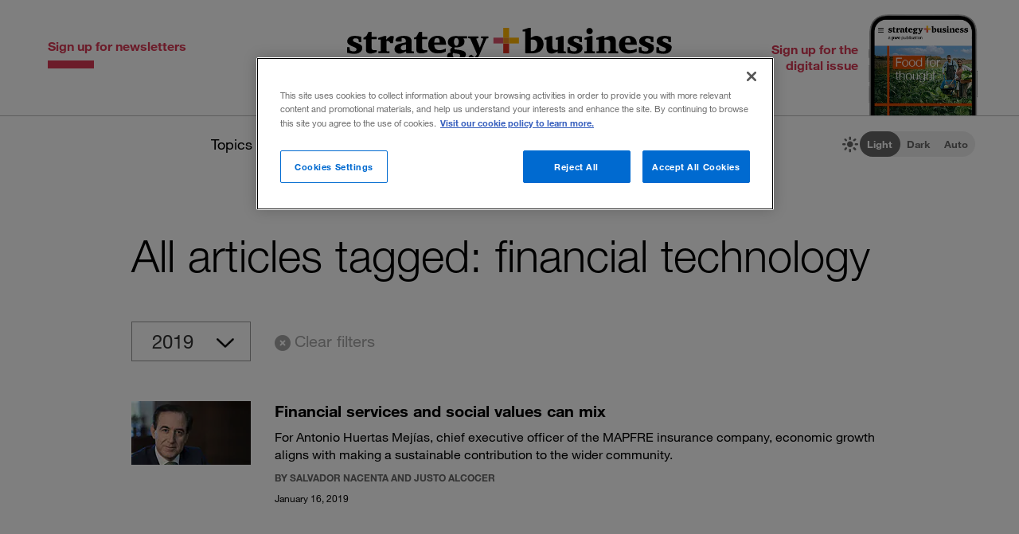

--- FILE ---
content_type: text/html; charset=utf-8
request_url: https://www.strategy-business.com/tag/financial%20technology
body_size: 8467
content:
<!doctype html>
<!-- Atlas Workcenter: Content Management by Atlas Works, LLC -->
<html lang="en">
<head>
	<title>All articles tagged: financial technology</title>
	<meta charset="UTF-8">
	<meta name="viewport" content="width=device-width, initial-scale=1">
	<meta http-equiv="content-language" content="en_us"/>
	<meta http-equiv="X-UA-Compatible" content="IE=edge">
	<meta property="og:site_name" content="Strategy+business"/>
	<!-- favicon -->
	<link rel="icon" type="image/png" href="/media/image/favicon22-16x16.png" sizes="16x16">
	<link rel="icon" type="image/png" href="/media/image/favicon22-32x32.png" sizes="32x32">
	<link rel="icon" type="image/png" href="/media/image/favicon22-96x96.png" sizes="96x96">
	<!-- generics -->
	<link rel="icon" href="/media/image/favicon22-32x32.png" sizes="32x32">
	<link rel="icon" href="/media/image/favicon22-57x57.png" sizes="57x57">
	<link rel="icon" href="/media/image/favicon22-76x76.png" sizes="76x76">
	<link rel="icon" href="/media/image/favicon22-96x96.png" sizes="96x96">
	<link rel="icon" href="/media/image/favicon22-128x128.png" sizes="128x128">
	<link rel="icon" href="/media/image/favicon22-192x192.png" sizes="192x192">
	<link rel="icon" href="/media/image/favicon22-228x228.png" sizes="228x228">
	<!-- Android -->
	<link rel="shortcut icon" sizes="196x196" href="/media/image/favicon22-196x196.png">
	<!-- iOS -->
	<link rel="apple-touch-icon" href="/media/image/favicon22-120x120.png" sizes="120x120">
	<link rel="apple-touch-icon" href="/media/image/favicon22-152x152.png" sizes="152x152">
	<link rel="apple-touch-icon" href="/media/image/favicon22-180x180.png" sizes="180x180">
	<!-- Windows 8 IE 10-->
	<meta name="msapplication-TileColor" content="#FFFFFF">
	<meta name="msapplication-TileImage" content="/media/image/favicon22-144x144.png">
	<script defer src="https://kit.fontawesome.com/66cdc73dd5.js" crossorigin="anonymous"></script><meta http-equiv="Content-Type" content="text/html; charset=UTF-8">
	<meta name="twitter:card" content="summary" />
	<meta name="twitter:site" content="@stratandbiz" />
	<meta name="twitter:creator" content="@stratandbiz" />
	<meta property="og:title" content="All articles tagged: financial technology" />
	<meta property="og:type" content="website" />
	<meta property="og:url" content="https://www.strategy-business.com/tag/financial+technology" />
	<meta name="twitter:title" content="All articles tagged: financial technology" />
	<meta name="twitter:url" content="https://www.strategy-business.com/tag/financial+technology" />
	<link rel="canonical" href="https://www.strategy-business.com/tag/financial+technology">
	
	<!-- begin global js -->
	<script src="/media/pub/617421aecdecb9ef7778bc92408053e4839770aab0b9389d3fd6baff8acb1b29.js"></script>
	<!-- OneTrust Cookies Consent Notice start for www.strategy-business.com -->
	<script>AWCOT_MANAGER.injectScripts();</script>
	<script type="text/javascript">
	function OptanonWrapper() {
	    AWCOT_MANAGER.consentWasChanged();
	}
	</script>
	<!-- OneTrust Cookies Consent Notice end for www.strategy-business.com -->
	
	<!-- OneTrust enable categories -->
	<script type="text/plain" class="optanon-category-1">AWCOT_MANAGER.enableGroup(1);</script>
	<script type="text/plain" class="optanon-category-2">AWCOT_MANAGER.enableGroup(2);</script>
	<script type="text/plain" class="optanon-category-3">AWCOT_MANAGER.enableGroup(3);</script>
	<script type="text/plain" class="optanon-category-4">AWCOT_MANAGER.enableGroup(4);</script>
	<script type="text/plain" class="optanon-category-5">AWCOT_MANAGER.enableGroup(5);</script>
	<!-- end global js -->
	
	<link rel="stylesheet" href="/media/pub/efa51c3c8e393542ba34ba5c75f99429421cf82001cbed24f1d9d9187d7c7394.min.css"></link>
</head>
<body>
<a aria-label="Skip to content" class="skip-content" href="#PageContent" id="skipToContent">Skip to content</a><a aria-label="Skip to navigation" class="skip-content" href="#Site-Footer" id="skipToFooter">Skip to navigation</a>
<div class="theme-white" id="Wrapper"><section class="desktop unfolded" id="Site-Header">
<header>
<div class="header-top"><a class="logo-main" href="/"><img alt="strategy+business - a PwC publication" height="72" src="/media/image/strategy-business-logo-color-400.svg" width="408" /></a> <div class="awc-venture-item awc-venture-placeholder" id="fb4a390a1438822cc82fa61d9e400ca4" data-ventid="34922370:44985244:0:o" data-hk="3e5be07ecf477d1acbfcfa6c580075a8a2241e9298c0831c54793f0844df13d1" data-config="{&quot;show_based_on_position&quot;:null,&quot;wrap_with_class_hidden&quot;:null,&quot;wrap_with_class_appear&quot;:null,&quot;wrap_with_class_animation&quot;:null,&quot;wrap_with_class_close&quot;:null}"></div> <a class="header-button button-right" href="https://cloud.email.pwc.com/sb-com" target="_blank"><span class="label">Sign up for the digital issue</span><span class="image"><img alt="Screenshot of latest strategy+business digital issue" height="277" src="https://www.strategy-business.com/media/image/sb-di-03-home-header-signup-246x498.png" width="137" /></span></a></div>
<nav class="nav-global"><ul class="awcgn-oc-menu awcgn-id44527078" data-awc-gn="44527078">
<li class="pulldown"><a title="strategy+business topics list" data-awc-trigger="1" href="#">Topics</a><ul>
<li><div class="link-wrapper"><a href="/climate-and-sustainability">Climate &amp; sustainability</a> <a href="/consumer-and-retail">Consumer &amp; retail</a> <a href="/energy">Energy</a> <a href="/PwCs-Global-Entertainment-Media-Outlook">Entertainment &amp; media</a> <a href="/health-care">Healthcare</a> <a href="/leadership">Leadership</a> <a href="/manufacturing">Manufacturing</a> <a href="/reinvention-and-transformation">Reinvention &amp; transformation</a> <a href="/strategy">Strategy</a> <a href="tech-and-innovation">Tech &amp; innovation</a> <a href="/Value-Creation-by-PwC">Value creation</a> <a href="/the-power-of-people-reimagined">Workforce</a></div>
</li>
</ul>
</li>
<li class="pulldown"><a title="A collection of topics for thought leaders" data-awc-trigger="1" href="#">Thought leaders</a><ul>
<li><div class="link-wrapper"><a href="/business-books">Business books</a> <a href="/inside-the-mind-of-the-cxo">Inside the Mind of the CxO</a> <a href="/10-principles">The <em>s+b</em> 10 principles collection</a> <a href="/thought-leaders">Thought leaders</a> <a href="/youngprofs">Young profs</a></div>
</li>
</ul>
</li>
<li class="pulldown"><a title="strategy+business magazine" data-awc-trigger="1" href="#">The issue</a><ul>
<li><div class="link-wrapper"><a href="https://sb.stratbz.to/4pwvnSg" target="_blank">Current issue</a> <a href="/past-issues">Past issues</a> <a href="https://cloud.email.pwc.com/sb-com" target="_blank">Sign up for the digital issue</a></div></li>
</ul>
</li>
<li><a href="https://pwc.to/3YWa5SH" target="_blank" title="The strategy+business podcast">The podcast</a></li>
<li class="search mobile pulldown"><a title="Search the strategy+business archives" data-awc-trigger="1" href="#"><i class="fa-regular fa-magnifying-glass"></i></a><ul>
<li><div class="searchDesktop">
<form action="/search" id="top_search" method="get" name="top_search"><label for="q">Search:</label> <input aria-label="Search field" class="searchfieldgrey" id="SiteSearch" maxlength="256" name="q" placeholder="Search the archive" type="text" value="" /> <input aria-label="Search button" id="submit" name="submit" type="submit" value="search" /></form>
<style>
div.searchTips {
    color: #fff;
    font-size: 1.2rem;
    text-align: left;
}

div.tips {
    margin: 40px 0;
    color: #b0b0b0;
}

</style>
<div class="searchTips">
<div class="tips">
<div class="intro">You can search by entering questions, phrases, or keywords in the box above.</div>
</div>
</div>
</div>
</li>
</ul>
</li>
<li class="mobilenav mobile"><a title="Navigate strategy+business" data-awc-trigger="1" href="#"><i class="fa-regular fa-bars"></i></a><ul>
<li><div class="mobilewrapper">
<div class="sign-ups">
<div class="nl"><a href="/sb-newsletters?utm_campaign=NewsletterNavBarLeft&amp;utm_medium=website&amp;utm_source=website">Sign up for newsletters</a></div>
<div class="de"><a href="https://cloud.email.pwc.com/sb-com">Sign up for the digital issue</a></div>
</div>
<div class="theme-switch mobilesection">
<div class="sb-theme-switch sb-theme-switch-mobile view-mode-loading" data-view-mode-container="">
<div class="sb-theme-switch-icon-container">
<div class="sb-theme-switch-icon">&nbsp;</div>
</div>
<div class="sb-theme-switch-control-container">
<div class="sb-theme-switch-control-bg">&nbsp;</div>
<div class="sb-theme-switch-control">
<div class="sb-theme-switch-control-light"><a data-view-mode-is="light" data-view-mode-switch="light" href="#light-mode">Light</a></div>
<div class="sb-theme-switch-control-dark"><a data-view-mode-is="dark" data-view-mode-switch="dark" href="#dark-mode">Dark</a></div>
<div class="sb-theme-switch-control-auto"><a data-view-mode-is="auto" data-view-mode-switch="auto" href="#auto-mode">Auto</a></div>
</div>
</div>
</div>
</div>
<div class="topics mobilesection">
<div class="heading">All topics</div>
<a href="https://www.strategy-business.com/business-books">Business books</a> <a href="https://www.strategy-business.com/climate-and-sustainability">Climate & sustainability</a> <a href="https://www.strategy-business.com/consumer-and-retail">Consumer & retail</a> <a href="https://www.strategy-business.com/energy">Energy</a> <a href="https://www.strategy-business.com/PwCs-Global-Entertainment-Media-Outlook">Entertainment & media</a> <a href="https://www.strategy-business.com/health-care">Healthcare</a> <a href="https://www.strategy-business.com/inside-the-mind-of-the-cxo">Inside the Mind of the CxO</a> <a href="https://www.strategy-business.com/leadership">Leadership</a> <a href="https://www.strategy-business.com/manufacturing">Manufacturing</a> <a href="https://www.strategy-business.com/reinvention-and-transformation">Reinvention & transformation</a> <a href="https://www.strategy-business.com/strategy">Strategy</a> <a href="https://www.strategy-business.com/tech-and-innovation">Tech & innovation</a> <a href="https://www.strategy-business.com/10-principles">The <em>s+b</em> 10 principles collection</a> <a href="https://www.strategy-business.com/thought-leaders">Thought leaders</a> <a href="https://www.strategy-business.com/Value-Creation-by-PwC">Value Creation</a> <a href="https://www.strategy-business.com/the-power-of-people-reimagined">Workforce</a> <a href="https://www.strategy-business.com/youngprofs">Young profs</a></div>
<div class="issue mobilesection">
<div class="heading">The issue</div>
<a href="https://sb.stratbz.to/4pwvnSg" target="_blank">Current issue</a> <a href="/past-issues">Past issues</a> <a href="https://cloud.email.pwc.com/sbdigitalsubscriptions" target="_blank">Sign up</a></div>
<div class="podcast mobilesection">
<div class="heading"><a href="https://pwc.to/3YWa5SH">The podcast</a></div>
</div>
<div class="social mobilesection">
<div class="heading">Follow s+b</div>
<div class="socialIcons"><a class="LinkedIn" href="http://www.linkedin.com/company/strategy-business" target="_blank">Follow s+b on LinkedIn</a> <a class="Twitter" href="http://twitter.com/stratandbiz" target="_blank">Follow s+b on Twitter</a> <a class="Facebook" href="http://www.facebook.com/strategybusiness" target="_blank">Follow s+b on Facebook</a> <a class="YouTube" href="http://www.youtube.com/strategyandbusiness" target="_blank">Follow s+b on YouTube</a> <a class="RSS" href="https://www.strategy-business.com/rss">Gets updates via RSS</a> <a class="AppleAppStore" href="https://itunes.apple.com/app/strategy+businessmagazine/id499952753?mt=8" target="_blank">s+b on the Apple App store</a> <a class="GooglePlayStore" href="https://play.google.com/store/apps/developer?id=PwC%20Strategy%26%20LLC&amp;hl=en" target="_blank">s+b on the Google Play store</a></div>
</div>
</div></li>
</ul>
</li>
</ul>
</nav>
<div class="sb-theme-switch sb-theme-switch-desktop view-mode-loading" data-view-mode-container>
    <div class="sb-theme-switch-icon-container">
        <div class="sb-theme-switch-icon">
            <i class="fa-solid fa-brightness sb-theme-switch-icon-light"></i>
            <i class="fa-solid fa-moon sb-theme-switch-icon-dark"></i>
            <i class="fa-regular fa-circle-half-stroke sb-theme-switch-icon-auto"></i>
        </div>
    </div>
    <div class="sb-theme-switch-control-container">
        <div class="sb-theme-switch-control-bg"></div>
        <div class="sb-theme-switch-control">
            <div class="sb-theme-switch-control-light"><a href="#light-mode" data-view-mode-switch="light" data-view-mode-is="light">Light</a></div>
            <div class="sb-theme-switch-control-dark"><a href="#dark-mode" data-view-mode-switch="dark" data-view-mode-is="dark">Dark</a></div>
            <div class="sb-theme-switch-control-auto"><a href="#auto-mode" data-view-mode-switch="auto" data-view-mode-is="auto">Auto</a></div>
        </div>
    </div>
</div></header>
</section><!-- 









Content ==================== -->
<section class="margin-bottom-40" id="Content">
<div class="max-page-width padding-top-40">
<div class="content-inner"><div class="max-page-width-narrow">
<div class="articleList authoredArticles"><style>

#Content h1 {
    font-size: 56px;
    line-height: 64px;
}

.author-bio {
    overflow: hidden;
    margin-bottom: 40px;
    border-bottom: 2px solid #999;
    padding-bottom: 30px;
}

.author-bio .thumbnail {
    width: 150px;
    height: 150px;
    border-radius: 150px;
    overflow: hidden;
    float: left;
}

.author-bio .thumbnail img {
    width: 100%;
    margin-top: -10px;
}

.author-bio .deck {
    padding-top: 50px;
    margin-bottom: 5px;
    font-weight: bold;
    line-height: 30px;
    float: right;
    width: calc(100% - 180px);
}

.author-bio .link {
    float: right;
    width: calc(100% - 180px);
}

#Content .author-bio p {
    margin-bottom: 10px;
}

.author-bio .link a {
    display: inline-block;
    position: relative;
    overflow: hidden;
    width: 24px;
    height: 24px;
    border-radius: 3px;
    margin-right: 10px;
    background-color: #666;
    color: #666;
    transition: all .2s;
    top: 0px;
}

.author-bio .link a:hover {
    top: -3px;
    background-color: #d93954;
    color: #d93954;
}

.author-bio .link a:before {
    color: #fff;
    position: absolute;
    top: 0;
    left: 0;
    width: 24px;
    height: 24px;
    font-weight: 600;
    font-size: 15px;
    font-family: "Font Awesome 6 Pro";
    text-align: center;
    line-height: 24px;
}

.author-bio .link a.email:before {
    content: "\f0e0";
}

.author-bio .link a.rss:before {
    content: "\f09e";
}

.author-bio .link a.linkedin:before {
    content: "\f0e1";
    font-family: "Font Awesome 6 Brands";
}

.author-bio .link a.twitter:before {
    content: "\f099";
    font-family: "Font Awesome 6 Brands";
}

.filtered-list .filter-tools select {
    -webkit-appearance: none;
    -moz-appearance: none;
    appearance: none;
    height: 50px;
    padding: 0 60px 0 25px;
    font-size: 24px;
    line-height: 30px;
    color: #333;
    background-color: #fff;
    background-image: none;
    border: 1px solid #999;
    -ms-word-break: normal;
    word-break: normal;
    text-transform: uppercase;
    font-weight: 500;
    border-radius: 0;
    outline: none;
    cursor: pointer;
    font-family: sb helvetica,Helvetica,Arial,sans-serif;
    background-image: url(/media/image/sb-t-2022-archive-arrow.png);
    background-repeat: no-repeat;
    background-size: 15%;
    background-position: calc(100% - 20px) 55%;
    float: left;
    margin-right: 30px;
    width: 150px;
}

.filter-tools {
    overflow: hidden;
    margin-bottom: 50px;
}

.filter-button-clear-filters {
    line-height: 50px;
    text-decoration: none !important;
}

.filter-button-clear-filters:before {
    content: "\f057";
    font-family: 'Font Awesome 6 Pro';
    font-weight: 600;
    font-size: 20px;
    position: relative;
    top: 2px;
    margin-right: 5px;
}

.results-list {
    overflow: hidden;
}

.results-list article {
    margin-bottom: 40px;
    overflow: hidden;
}

.filtered-list .results-list .thumbnail {
    float: left;
}

.filtered-list .results-list .category, 
.filtered-list .results-list .title, 
.filtered-list .results-list .intro, 
.filtered-list .results-list .author, 
.filtered-list .results-list .date {
    float: right;
    width: calc(100% - 180px);
    clear: right;
}

.filtered-list h3.title {
    font-size: 20px;
    line-height: 24px;
    margin-bottom: 10px;
}

.filtered-list h3.title a {
    text-decoration: none !important;
}

.filtered-list .intro {
    font-size: 16px;
    line-height: 22px;
    margin-bottom: 10px;
}

.results-list article p {
    margin-bottom: 0px !important;
}

.results-list .author {
    font-size: 12px;
    line-height: 16px;
    text-transform: uppercase;
    color: #666;
    margin-bottom: 10px;
    font-weight: 700;
}

.results-list .date {
    font-size: 12px;
    line-height: 16px;
}

.filter-buttons {
    display: flex;
    justify-content: center;
    margin-top: 60px;
}

.filter-buttons a {
    border: 1px solid #999;
    width: 200px;
    text-align: center;
    padding: 20px 0;
    background-color: #fff;
    transition: all .2s;
    text-decoration: none !important;
}

.filter-buttons a:hover {
    color: #fff;
    background-color: #333;
    border-color: #333;
}

.filter-buttons>*+* {
    margin-left: 60px;
}

@media (max-width: 1023px) {

.author-bio .deck {
    padding-top: 20px;
}

}

@media (max-width: 700px) {

#Content h1 {
    padding-left: 0px;
    font-size: 36px;
    line-height: 42px;
}

.filtered-list .filter-tools select {
    margin-left: 0px;
}

}

@media (max-width: 500px) {

.filtered-list .results-list .thumbnail {
    float: none;
    margin-bottom: 10px;
}

.filtered-list .results-list .category, 
.filtered-list .results-list .title, 
.filtered-list .results-list .intro, 
.filtered-list .results-list .author, 
.filtered-list .results-list .date {
    float: none;
    width: 100%;
}

.author-bio .thumbnail {
    width: 100px;
    height: 100px;
}

.author-bio .deck {
    padding-top: 0px;
    font-weight: normal;
    line-height: 26px;
    width: calc(100% - 120px);
    font-size: 18px !important;
}

.author-bio .link {
    width: calc(100% - 120px);
}

.filter-buttons>*+* {
    margin-left: 20px;
}

}

</style> &nbsp;<h1 class="articles-header">All articles tagged: financial technology</h1><!-- (AWCCMD:setPageTitle:All+articles+tagged%3A+financial+technology) --><!-- (AWCCMD:setPageMetaDescription:All+articles+tagged+financial+technology) --><script>window._AWC_tagName = '"financial technology"';</script> <div class="filtered-list top-filtered-list">

    <div class="filter-tools">
        <div class="select-wrap"><select class="sb-filter-pulldown sb-filter-pulldown__year" name="filter_year">
            </select></div>
        <div class="button-wrap"><a class="filter-button filter-button-clear-filters" href="#clear-filters">Clear filters</a></div>
    </div>

    <div class="results-list"><span class="loading">loading<span></div>

    <div class="filter-buttons">
        <a class="filter-button filter-button-load-more" href="#load-more">show more</a>
        <a class="filter-button filter-button-load-all" href="#load-all">show all</a>
    </div>


<script class="handlebars-template" type="text/x-handlebars-template">

{{#each articles}}
    <article>
        {{#if thumbnail3}}
            <div class="thumbnail"><a href="{{url}}"><img src="{{thumbnail3}}" alt="Thumbnail Image for {{title}}"></a></div>
        {{else}}
            <div class="no-thumbnail"></div>
        {{/if}}
        <div class="category">{{Geography}}</div>
        <h3 class="title"><a href="{{url}}">{{{title}}}</a></h3>
        <div class="intro">{{{deck}}}</div>
        {{#if author}}<div class="author">by {{author}}</div>{{/if}}
        <div class="date">{{formatDate date}}</div>
    </article>
{{/each}}

</script>

</div>
<script type="text/javascript">
jQuery(function($) {
if (window._AWC_tagName == null) {
$('.top-filtered-list').hide();
return;
}

SBFilteredList.init({
  container: '.top-filtered-list',
  baseQuery: SBFilteredList.any({microtag: JSON.parse(window._AWC_tagName)}),
  filterFeaturedArticles: false,
  filters: [
    {
      id: 'Year',
      type: 'year',
      pulldownSelector: '.sb-filter-pulldown__year',
      startingYear: 1996,
      useCurrentYearAsDefaultValue: true,
      currentYearDelayInMonths: 1,
      removeEmptyYears: true,
    }
  ]
})})

</script></div>
</div>
</div>
</div>
</section>
<!-- 










Promo ==================== --><div class="awc-venture-item awc-venture-placeholder" id="3758f3402cfb61fecb9b35757d905948" data-ventid="34922370:44666462:0:o" data-hk="9560798d5813af57a1b9f650e583eed1df834948020280ba15b1c5b426ef3732" data-config="{&quot;show_based_on_position&quot;:null,&quot;wrap_with_class_hidden&quot;:null,&quot;wrap_with_class_appear&quot;:null,&quot;wrap_with_class_animation&quot;:null,&quot;wrap_with_class_close&quot;:null}"></div><section class="padding-top-100 padding-bottom-40" id="Popular-horizontal">
<div class="section-header max-page-width">Trending articles</div>

<div class="alist popular-horizontal max-page-width"><ol>
  <li><span class="number">1.</span><a href="https://www.strategy-business.com/article/Leap-to-leader-Make-yourself-heard">Leap to leader: Make yourself heard</a><div class="intro"><p>In his new book, Adam Bryant shares tactics that up-and-coming leaders can use to prove they are ready for the next challenge.</p>
</div>
  </li>
  <li><span class="number">2.</span><a href="https://www.strategy-business.com/blog/Resilience-is-a-skill-thats-just-as-important-as-tech-know-how">Resilience is a skill that&#8217;s just as important as tech know-how</a><div class="intro"><p>Amid significant changes to how people work and live, the ability to persevere is critical.</p>
</div>
  </li>
  <li><span class="number">3.</span><a href="https://www.strategy-business.com/article/10407">The Right to Win</a><div class="intro">Business strategy is at an evolutionary crossroads. It&rsquo;s time to resolve the long-standing tension between the inherent identity of your organization and the fleeting nature of your competitive advantage.</div>
  </li>
  <li><span class="number">4.</span><a href="https://www.strategy-business.com/blog/Do-you-have-the-courage-of-your-convictions">Do you have the courage of your convictions?</a><div class="intro"><p>The pace of change can paralyze some executives. It&rsquo;s time to develop a more dynamic relationship with risk-taking and failure.</p>
</div>
  </li>
  <li><span class="number">5.</span><a href="https://www.strategy-business.com/blog/How-Innovation-Happens">How innovation happens</a><div class="intro"><p>Innovation is like a garden &mdash; you need to create an environment where it can flourish.</p>
</div>
  </li>
</ol></div>
</section>
<div class="awc-venture-item awc-venture-placeholder" id="b0b8fbfedfe032fd3e8cd181e6f8bbc8" data-ventid="34922370:44985912:0:o" data-hk="ed0dec82eaa7bffa3204abed5220834140b7c7e688a407a2bc132fcb658cf1e2" data-config="{&quot;show_based_on_position&quot;:null,&quot;wrap_with_class_hidden&quot;:null,&quot;wrap_with_class_appear&quot;:null,&quot;wrap_with_class_animation&quot;:null,&quot;wrap_with_class_close&quot;:null}"></div><!-- 










Footer ==================== --><section class="padding-top-60 padding-bottom-60" id="Site-Footer">
<div class="inner max-page-width">
<div class="top">
<div class="left">
<div class="logo"><a href="/"><img alt="strategy+business - a PwC publication" height="42" src="/media/image/strategy-business-logo-white-400.svg" width="240" /></a></div>
<div class="subs"><a href="/sb-newsletters?utm_campaign=NewsletterNavBarLeft&amp;utm_medium=website&amp;utm_source=website">Sign up for newsletters</a><a href="https://cloud.email.pwc.com/sb-com" target="_blank">Sign up for the digital issue</a></div>
</div>
<div class="right">
<div class="socialIcons"><a class="LinkedIn" href="http://www.linkedin.com/company/strategy-business" target="_blank">Follow s+b on LinkedIn</a> <a class="Twitter" href="http://twitter.com/stratandbiz" target="_blank">Follow s+b on X</a> <a class="Facebook" href="http://www.facebook.com/strategybusiness" target="_blank">Follow s+b on Facebook</a> <a class="RSS" href="https://www.strategy-business.com/rss">Gets updates via RSS</a> <a class="AppleAppStore" href="https://itunes.apple.com/app/strategy+businessmagazine/id499952753?mt=8" target="_blank">s+b on the Apple App store</a> <a class="GooglePlayStore" href="https://play.google.com/store/apps/developer?id=PwC%20Strategy%26%20LLC&amp;hl=en" style="display: none;" target="_blank">s+b on the Google Play store</a></div>
</div>
</div>
<div class="bottom">
<nav class="links">
<div class="column left">
<div class="heading">All topics</div>
<ul>
<li><a href="https://www.strategy-business.com/business-books">Business books</a></li>
<li><a href="https://www.strategy-business.com/climate-and-sustainability">Climate & sustainability</a></li>
<li><a href="https://www.strategy-business.com/consumer-and-retail">Consumer & retail</a></li>
<li><a href="https://www.strategy-business.com/energy">Energy</a></li>
<li><a href="https://www.strategy-business.com/PwCs-Global-Entertainment-Media-Outlook">Entertainment & media</a></li>
<li><a href="https://www.strategy-business.com/health-care">Healthcare</a></li>
<li><a href="https://www.strategy-business.com/inside-the-mind-of-the-cxo">Inside the mind of the CxO</a></li>
<li><a href="https://www.strategy-business.com/leadership">Leadership</a></li>
<li><a href="https://www.strategy-business.com/manufacturing">Manufacturing</a></li>
<li><a href="https://www.strategy-business.com/reinvention-and-transformation">Reinvention & transformation</a></li>
<li><a href="https://www.strategy-business.com/strategy">Strategy</a></li>
<li><a href="https://www.strategy-business.com/tech-and-innovation">Tech & innovation</a></li>
<li><a href="https://www.strategy-business.com/10-principles">The <em>s+b</em> 10 principles collection</a></li>
<li><a href="https://www.strategy-business.com/thought-leaders">Thought leaders</a></li>
<li><a href="https://www.strategy-business.com/Value-Creation-by-PwC">Value creation</a></li>
<li><a href="https://www.strategy-business.com/the-power-of-people-reimagined">Workforce</a></li>
<li><a href="https://www.strategy-business.com/youngprofs">Young profs</a></li>
</ul>
</div>
<div class="column">
<div class="heading">The issue</div>
<ul>
<li><a href="https://sb.stratbz.to/4pwvnSg" target="_blank">Current issue</a></li>
<li><a href="/past-issues">Past issues</a></li>
<li><a href="https://cloud.email.pwc.com/sbdigitalsubscriptions" target="_blank">Sign up</a></li>
</ul>
<div class="heading">The podcast</div>
<ul>
<li><a href="https://pwc.to/3YWa5SH" target="_blank">Current episode</a></li>
</ul>
</div>
<div class="column">
<div class="heading">Site links</div>
<ul>
<li><a href="/about">About <em>s+b</em></a></li>
<li><a href="/faqs">FAQs</a></li>
<li><a href="/press/permissions-faqs">Permissions</a></li>
<li><a href="/terms_of_use">Terms of use</a></li>
<li><a href="/privacy">Privacy statement</a></li>
<li><a href="https://www.pwc.com/" target="_blank">PwC website</a></li>
<li><a href="https://www.strategyand.pwc.com/" target="_blank">Strategy& website</a></li>
<li><a href="/contacts">Contact <em>s+b</em></a></li>
<li><a href="/press/contactwm">Contact webmaster</a></li>
<li><a class="cookie-preferences-toggle" href="#manage-cookies">Cookie preferences</a></li>
</ul>
</div>
</nav>
<div class="legal">
<p>&copy;2026 PwC. All rights reserved. PwC refers to the PwC network and/or one or more of its member firms, each of which is a separate legal entity. Please see <a href="https://www.pwc.com/structure" target="_blank">www.pwc.com/structure</a> for further details. <em>Strategy+business</em> is published by certain member firms of the PwC network. Articles published in <em>strategy+business</em> do not necessarily represent the views of the member firms of the PwC network. Reviews and mentions of publications, products, or services do not constitute endorsement or recommendation for purchase. Mentions of Strategy& refer to the global team of practical strategists that is integrated within the PwC network of firms. For more about Strategy&amp;, see <a href="https://www.strategyand.pwc.com" target="_blank">www.strategyand.pwc.com</a>. No reproduction is permitted in whole or part without written permission of PwC. &#8220;<em>Strategy+business</em>&#8221; is a trademark of PwC.</p>
</div>
</div>
</div>
</section>
<!-- Global site tag (gtag.js) - Google Analytics -->
<script>
  var ANALYTICS_ID='G-KBP8Q38FGL';

  // add script tag
  var tag = document.createElement('script');
  tag.src = "https://www.googletagmanager.com/gtag/js?id="+ANALYTICS_ID;
  document.head.appendChild(tag);

  // init gtag
  window.dataLayer = window.dataLayer || [];
  function gtag(){dataLayer.push(arguments);}

  gtag('consent', 'default', {
    'ad_storage': 'denied',
    'analytics_storage': 'denied'
  });

  gtag('js', new Date());
  gtag('config', ANALYTICS_ID);

  // manage onetrust settings
  AWCOT_MANAGER.onConsentGiven(function() {
    // add CC category if defined
    if (window._AWC_CC_Category != null) {
      gtag('config', ANALYTICS_ID, {
        'custom_map': {'dimension1': 'Category'},
        'Category': window._AWC_CC_Category,
      });
    }

    var showPersonalizedAds = AWCOT_MANAGER.isEnabled([AWCOT_MANAGER.CAT_MARKETING]);
    if (showPersonalizedAds) {
      gtag('consent', 'update', {'ad_storage': 'granted'});
    }

    var allowAnalytics = AWCOT_MANAGER.isEnabled([AWCOT_MANAGER.CAT_ANALYTICAL]);
    if (allowAnalytics) {
      gtag('consent', 'update', {'analytics_storage': 'granted'});
    }
  });
</script>
<!-- Twitter universal website tag code -->
<script type="text/plain" class="optanon-category-4">
!function(e,n,u,a){e.twq||(a=e.twq=function(){a.exe?a.exe.apply(a,arguments):
a.queue.push(arguments);},a.version='1',a.queue=[],t=n.createElement(u),
t.async=!0,t.src='//static.ads-twitter.com/uwt.js',s=n.getElementsByTagName(u)[0],
s.parentNode.insertBefore(t,s))}(window,document,'script');
// Insert Twitter Pixel ID and Standard Event data below
twq('init','nvb5w');
twq('track','PageView');
</script>
<!-- End Twitter universal website tag code --></div>
<script language="javascript" src="/media/file/SBExpandingImages.js" data-cfasync="false"></script><script>
window._AWC_CC_Category='';
window._AWC_DFP_Category='';
window._AWC_DFP_CampaignTarget='';
</script><!-- START Parse.ly Include: Standard -->
<div id="parsely-root" style="display: none">
<span id="parsely-cfg" data-parsely-site="strategy-business.com"></span>
</div>
<script type="text/plain" class="optanon-category-2">
(function(s, p, d) {
var h=d.location.protocol, i=p+"-"+s,
e=d.getElementById(i), r=d.getElementById(p+"-root"),
u=h==="https:"?"d1z2jf7jlzjs58.cloudfront.net"
:"static."+p+".com";
if (e) return;
e = d.createElement(s); e.id = i; e.async = true;
e.src = h+"//"+u+"/p.js"; r.appendChild(e);
})("script", "parsely", document);
</script>
<!-- END Parse.ly Include: Standard -->

<!-- _AWC BEGIN FOOTER INCLUDES -->
<script src="/media/pub/dd915fc44fa364b7257d9c5ce04d8713705d7ee7b854a37d38aa630f8ed50ff7.js"></script>
<!-- _AWC END FOOTER INCLUDES -->
<script type="text/javascript" src="/_Incapsula_Resource?SWJIYLWA=719d34d31c8e3a6e6fffd425f7e032f3&ns=2&cb=1319755467" async></script></body>
</html>

--- FILE ---
content_type: text/css
request_url: https://www.strategy-business.com/media/pub/efa51c3c8e393542ba34ba5c75f99429421cf82001cbed24f1d9d9187d7c7394.min.css
body_size: 16474
content:
@charset "UTF-8";@font-face{font-family:sb charter;src:url(/media/file/sb-Charter-Regular.eot?#iefix);src:url(/media/file/sb-Charter-Regular.eot?#iefix)format("eot"),url(/media/file/sb-Charter-Regular.woff2)format("woff2"),url(/media/file/sb-Charter-Regular.woff)format("woff"),url(/media/file/sb-Charter-Regular.ttf)format("truetype");font-weight:400;font-style:normal;font-display:swap}@font-face{font-family:sb charter;src:url(/media/file/sb-Charter-Italic.eot?#iefix);src:url(/media/file/sb-Charter-Italic.eot?#iefix)format("eot"),url(/media/file/sb-Charter-Italic.woff2)format("woff2"),url(/media/file/sb-Charter-Italic.woff)format("woff"),url(/media/file/sb-Charter-Italic.ttf)format("truetype");font-weight:400;font-style:italic;font-display:swap}@font-face{font-family:sb charter;src:url(/media/file/sb-Charter-Bold.eot?#iefix);src:url(/media/file/sb-Charter-Bold.eot?#iefix)format("eot"),url(/media/file/sb-Charter-Bold.woff2)format("woff2"),url(/media/file/sb-Charter-Bold.woff)format("woff"),url(/media/file/sb-Charter-Bold.ttf)format("truetype");font-weight:700;font-style:normal;font-display:swap}@font-face{font-family:sb charter;src:url(/media/file/sb-Charter-BoldItalic.eot?#iefix);src:url(/media/file/sb-Charter-BoldItalic.eot?#iefix)format("eot"),url(/media/file/sb-Charter-BoldItalic.woff2)format("woff2"),url(/media/file/sb-Charter-BoldItalic.woff)format("woff"),url(/media/file/sb-Charter-BoldItalic.ttf)format("truetype");font-weight:700;font-style:italic;font-display:swap}@font-face{font-family:sb helvetica;src:url(/media/file/sb-Helvetica-Roman.eot?#iefix);src:url(/media/file/sb-Helvetica-Roman.eot?#iefix)format("eot"),url(/media/file/sb-Helvetica-Roman.woff2)format("woff2"),url(/media/file/sb-Helvetica-Roman.woff)format("woff"),url(/media/file/sb-Helvetica-Roman.ttf)format("truetype");font-weight:400;font-style:normal;font-display:swap}@font-face{font-family:sb helvetica;src:url(/media/file/sb-Helvetica-Italic.eot?#iefix);src:url(/media/file/sb-Helvetica-Italic.eot?#iefix)format("eot"),url(/media/file/sb-Helvetica-Italic.woff2)format("woff2"),url(/media/file/sb-Helvetica-Italic.woff)format("woff"),url(/media/file/sb-Helvetica-Italic.ttf)format("truetype");font-weight:400;font-style:italic;font-display:swap}@font-face{font-family:sb helvetica;src:url(/media/file/sb-Helvetica-Bold.eot?#iefix);src:url(/media/file/sb-Helvetica-Bold.eot?#iefix)format("eot"),url(/media/file/sb-Helvetica-Bold.woff2)format("woff2"),url(/media/file/sb-Helvetica-Bold.woff)format("woff"),url(/media/file/sb-Helvetica-Bold.ttf)format("truetype");font-weight:700;font-style:normal;font-display:swap}@font-face{font-family:sb helvetica;src:url(/media/file/sb-Helvetica-BoldItalic.eot?#iefix);src:url(/media/file/sb-Helvetica-BoldItalic.eot?#iefix)format("eot"),url(/media/file/sb-Helvetica-BoldItalic.woff2)format("woff2"),url(/media/file/sb-Helvetica-BoldItalic.woff)format("woff"),url(/media/file/sb-Helvetica-BoldItalic.ttf)format("truetype");font-weight:700;font-style:italic;font-display:swap}@font-face{font-family:sb helvetica;src:url(/media/file/sb-Helvetica-UltraLight.eot?#iefix);src:url(/media/file/sb-Helvetica-UltraLight.eot?#iefix)format("eot"),url(/media/file/sb-Helvetica-UltraLight.woff2)format("woff2"),url(/media/file/sb-Helvetica-UltraLight.woff)format("woff"),url(/media/file/sb-Helvetica-UltraLight.ttf)format("truetype");font-weight:100;font-style:normal;font-display:swap}@font-face{font-family:sb helvetica;src:url(/media/file/sb-Helvetica-UltraLightItalic.eot?#iefix);src:url(/media/file/sb-Helvetica-UltraLightItalic.eot?#iefix)format("eot"),url(/media/file/sb-Helvetica-UltraLightItalic.woff2)format("woff2"),url(/media/file/sb-Helvetica-UltraLightItalic.woff)format("woff"),url(/media/file/sb-Helvetica-UltraLightItalic.ttf)format("truetype");font-weight:100;font-style:italic;font-display:swap}@font-face{font-family:sb helvetica;src:url(/media/file/sb-Helvetica-Light.eot?#iefix);src:url(/media/file/sb-Helvetica-Light.eot?#iefix)format("eot"),url(/media/file/sb-Helvetica-Light.woff2)format("woff2"),url(/media/file/sb-Helvetica-Light.woff)format("woff"),url(/media/file/sb-Helvetica-Light.ttf)format("truetype");font-weight:300;font-style:normal;font-display:swap}@font-face{font-family:sb helvetica;src:url(/media/file/sb-Helvetica-LightItalic.eot?#iefix);src:url(/media/file/sb-Helvetica-LightItalic.eot?#iefix)format("eot"),url(/media/file/sb-Helvetica-LightItalic.woff2)format("woff2"),url(/media/file/sb-Helvetica-LightItalic.woff)format("woff"),url(/media/file/sb-Helvetica-LightItalic.ttf)format("truetype");font-weight:300;font-style:italic;font-display:swap}*,*::before,*::after{box-sizing:border-box}html,body,div,span,applet,object,iframe,h1,h2,h3,h4,h5,h6,p,blockquote,pre,a,abbr,acronym,address,big,cite,code,del,dfn,em,img,ins,kbd,q,s,samp,small,strike,strong,sub,sup,tt,var,b,u,i,center,dl,dt,dd,ol,ul,li,fieldset,form,label,legend,table,caption,tbody,tfoot,thead,tr,th,td,article,aside,canvas,details,embed,figure,figcaption,footer,header,hgroup,menu,nav,output,ruby,section,summary,time,mark,audio,video{margin:0;padding:0;border:0;font-size:100%;font:inherit;vertical-align:baseline}article,aside,details,figcaption,figure,footer,header,hgroup,menu,nav,section{display:block}body{line-height:1}ol,ul{list-style:none}blockquote,q{quotes:none}blockquote:before,blockquote:after,q:before,q:after{content:'';content:none}table{border-collapse:collapse;border-spacing:0}a{text-decoration:none;color:#000}html{scroll-behavior:smooth;width:100vw;overflow-x:hidden}body{font-family:sb helvetica,Helvetica,Arial,sans-serif;font-size:18px;overflow-x:hidden;text-rendering:geometricPrecision;transition:background-color .3s}img{max-width:100%;height:auto;vertical-align:middle}em{font-style:italic}strong,b{font-weight:700}section{clear:both}.serif{font-family:sb charter,Georgia,serif}.sans-serif{font-family:sb helvetica,Helvetica,Arial,sans-serif}#Wrapper{width:100vw}sub,sup{font-size:70%;position:relative}sub{bottom:-.3em}sup{top:-.35em}#ot-sdk-btn-floating.ot-floating-button{display:none}input[type=text],input[type=button],input[type=submit],input[type=”email”],input[type=”tel”],input[type=”number”],.input-radio-checkbox,select{-webkit-appearance:none;-webkit-border-radius:0}.max-page-width,.max-page-width-1400,.max-page-width-1200{margin-left:auto;margin-right:auto;overflow:hidden}.max-page-width{max-width:1700px}.max-page-width-1400{max-width:1400px}.max-page-width-1200{max-width:1200px}.padding-top-100{padding-top:100px}.padding-top-80{padding-top:80px}.padding-top-60{padding-top:60px}.padding-top-40{padding-top:40px}.padding-top-20{padding-top:20px}.padding-bottom-100{padding-bottom:100px}.padding-bottom-80{padding-bottom:80px}.padding-bottom-60{padding-bottom:60px}.padding-bottom-40{padding-bottom:40px}.padding-bottom-20{padding-bottom:20px}.margin-top-100{margin-top:100px}.margin-top-80{margin-top:80px}.margin-top-60{margin-top:60px}.margin-top-40{margin-top:40px}.margin-top-20{margin-top:20px}.margin-bottom-100{margin-bottom:100px}.margin-bottom-80{margin-bottom:80px}.margin-bottom-60{margin-bottom:60px}.margin-bottom-40{margin-bottom:40px}.margin-bottom-20{margin-bottom:20px}.skip-content{position:absolute;left:1px;top:1px;z-index:10000;width:1px;height:1px;overflow:hidden;clip:rect(0,0,0,0);border:0}#Site-Header{z-index:100;position:relative}#Site-Header.desktop.unfolded .header-top{height:146px;position:relative;border-bottom:1px solid #bfbfbf}#Site-Header .logo-main{width:408px;display:block;position:absolute;top:35px;left:calc(50% - 204px)}#Site-Header .header-button.button-left{left:60px;font-size:16px;font-weight:700;color:#d93954;position:absolute;top:50px}#Site-Header .header-button.button-left:after{content:"";width:58px;height:10px;background-color:#d93954;display:block;top:10px;position:relative;transition:all .2s}#Site-Header .header-button.button-left:hover:after{width:100%}#Site-Header .header-button.button-right{right:52px;position:absolute;width:270px;height:145px;overflow:hidden;top:0}#Site-Header .header-button.button-right .label{font-size:16px;font-weight:700;color:#d53954;width:120px;line-height:20px;text-align:right;position:absolute;top:52px}#Site-Header .header-button.button-right .image{width:137px;transition:all .2s;position:absolute;right:0;top:18px}#Site-Header .header-button.button-right:hover .image{top:0}@media(max-width:1200px){#Site-Header .header-button.button-left{display:none}#Site-Header .logo-main{left:60px}}@media(max-width:960px){#Site-Header .logo-main{left:30px;width:320px;top:45px}#Site-Header .header-button.button-right{right:28px}}@media(max-width:767px){#Site-Header .logo-main{width:280px;top:20px}#Site-Header.desktop.unfolded .header-top{height:90px}#Site-Header .header-button.button-right{height:90px;width:130px;right:115px}#Site-Header .header-button.button-right .image{display:none}#Site-Header .header-button.button-right .label{top:24px;text-align:right;border-right:solid 1px #d53954;padding-right:10px;width:130px}}@media(max-width:599px){#Site-Header.desktop.unfolded .header-top{height:75px}#Site-Header .header-button.button-right{display:none}#Site-Header .logo-main{width:230px;left:20px;top:17px}}#Site-Header .nav-global{height:70px;position:relative;text-align:center}#Site-Header .nav-global a{color:#000;display:inline-block;margin-right:50px;line-height:70px;padding-right:20px;position:relative}#Site-Header .nav-global .pulldown>a:after{content:" \f078";font-family:"font awesome 6 pro";font-weight:400;font-size:16px;transition:all .2s;position:absolute;margin-left:5px}#Site-Header .nav-global .pulldown.dropit-open>a:after{transform:rotate(180deg);margin-top:2px}#Site-Header .nav-global a.theme{position:absolute;right:60px;margin-right:0}#Site-Header .nav-global a.search{margin-right:0}#Site-Header .awcgn-oc-menu>li{float:none;display:inline-block}#Site-Header .nav-global .awcgn-oc-menu li{position:initial}#Site-Header .nav-global>ul>li>a:hover:before,#Site-Header .nav-global>ul>li.dropit-open>a:before{content:"";left:0;top:0;width:100%;height:4px;background-color:#999;position:absolute;display:block}#Site-Header .nav-global>ul>li>a:before{transition:all .2s;left:50%;content:"";top:0;width:0%;height:4px;background-color:#999;position:absolute;display:block}#Site-Header .nav-global>ul>li.dropit-open>a:before{height:10px!important;width:100%!important;background-color:#d93954}#Site-Header .nav-global .dropit-submenu{background-color:#333;left:0;width:100vw;position:absolute}#Site-Header .nav-global .link-wrapper{max-width:1e3px;margin:0 auto;padding:50px 30px;text-align:left;font-size:0;display:flex;flex-direction:row;flex-wrap:wrap;position:relative;align-items:flex-start}#Site-Header .nav-global .link-wrapper a{color:#fff!important;width:calc(33.3% - 50px);text-align:left;border-top:1px dashed #666;line-height:22px!important;padding:15px 40px 15px 0;font-size:18px;transition:all .2s}#Site-Header .nav-global .link-wrapper a:after{content:"\f105";position:absolute;right:10px;font-family:"font awesome 6 pro";color:#999;top:15px;transition:all .2s}#Site-Header .nav-global .link-wrapper a:hover{color:#ffb600!important}#Site-Header .nav-global .link-wrapper a:hover:after{right:0;color:#ffb600}#Site-Header .nav-global .search.mobile .dropit-submenu{height:760px;padding-top:50px}#Site-Header .searchDesktop{max-width:1060px;margin:0 auto;position:relative;padding:0 30px}#Site-Header form#top_search{position:relative;height:80px;overflow:hidden}#Site-Header .nav-global label{display:none}#Site-Header .nav-global input#SiteSearch{background-color:#eee;border:0;padding:0 15px;font-size:40px;float:left;color:#666;width:100%;height:80px;line-height:80px;font-family:sb helvetica,Arial;font-weight:300;border-radius:15px;outline:0}#Site-Header .nav-global .search.mobile #submit{position:absolute;right:0;top:0;width:80px;height:80px;cursor:pointer;opacity:0}#Site-Header .nav-global form#top_search:after{content:"\f002";position:absolute;top:0;right:0;font-family:"font awesome 6 pro";font-size:40px;font-weight:300;width:80px;text-align:center;line-height:75px;color:#999}#Site-Header .nav-global ul#SBSearchSuggest{display:flex;flex-direction:row;flex-wrap:wrap;gap:10px;padding-top:40px;left:30px!important;max-width:1030px!important;width:calc(100% - 30px)!important}#Site-Header .nav-global ul#SBSearchSuggest li{width:calc(33% - 20px);text-align:left;vertical-align:top;margin-right:20px}#Site-Header .nav-global ul#SBSearchSuggest li a{padding:10px;line-height:20px!important;color:#ddd!important;width:100%;height:102px;overflow:hidden;margin-bottom:10px;padding-left:102px;border-top:1px dashed #666;border-radius:5px;font-size:16px;transition:all .2s}#Site-Header .nav-global ul#SBSearchSuggest li a:hover{background-color:#555;color:#fff!important}#Site-Header .nav-global ul#SBSearchSuggest a i:before{color:#888!important;font-weight:600}#Site-Header .nav-global ul#SBSearchSuggest li span{position:absolute;left:10px;top:10px;width:82px;height:82px;box-shadow:inset 0 0 15px #222;background-image:url(/media/image/sb2022-default-search-thumb.png);background-size:100%;background-repeat:no-repeat}#Site-Header .nav-global li.show-all-results{width:100%!important;position:relative!important}.show-all-results a{position:absolute;border:1px solid #fff!important;border-radius:0!important;width:initial!important;height:initial!important;margin:initial!important;top:20px;padding:20px 50px!important;font-weight:700;left:calc(50% - 110px)}.mobilewrapper{padding:10px 0 30px 30px!important;line-height:24px;font-size:14px}.mobilewrapper .mobilesection{margin-bottom:40px}.mobilewrapper h3,.mobilewrapper .heading{color:#fff;font-size:30px;border-bottom:2px solid #999;padding-bottom:15px;font-weight:700;width:calc(100% - 30px)}.mobilesection a{color:#fff!important;line-height:18px!important;width:calc(33.3% - 30px);border-top:1px dashed #666;vertical-align:top;padding:10px 0}.mobilesection.podcast a{width:100%;border-top:0}.mobilesection .socialIcons{padding-top:20px}.mobilewrapper .socialIcons a{margin-right:10px!important}.mobilewrapper .sign-ups{margin-bottom:40px}.mobilewrapper .sign-ups a{color:orange!important;font-weight:700;font-size:18px;line-height:50px!important}.mobilewrapper .sign-ups div{display:inline-block}@media(min-width:768px){#Site-Header .nav-global .mobilenav{display:none}}@media(max-width:1200px){#Site-Header .nav-global{text-align:left;padding-left:60px}}@media(max-width:960px){#Site-Header .nav-global{padding-left:30px}#Site-Header .nav-global a.theme{right:38px}#Site-Header .nav-global a{margin-right:25px}}@media(max-width:767px){#Site-Header .nav-global{position:absolute;top:0;right:20px;height:90px;line-height:90px}#Site-Header .nav-global{position:absolute;top:0;right:20px;height:90px;line-height:90px}#Site-Header .nav-global a{padding-right:0}#Site-Header .nav-global li:not(.mobile){display:none}#Site-Header .nav-global li.mobile{margin:0;padding:0 10px}#Site-Header .nav-global .mobilenav>a,#Site-Header .nav-global .search.mobile>a{line-height:90px;margin-right:0}#Site-Header .nav-global .search.mobile>a:after{display:none}#Site-Header .nav-global .pulldown.dropit-open>a:before{display:none}#Site-Header .nav-global .dropit-submenu{left:initial;right:-20px}#Site-Header .nav-global .search.mobile .dropit-submenu li{display:block}#Site-Header .nav-global ul#SBSearchSuggest li{width:calc(50% - 20px)}#Site-Header form#top_search{height:60px}#Site-Header .nav-global input#SiteSearch{height:60px;border-radius:5px;font-size:24px;line-height:60px}#Site-Header .nav-global .search.mobile #submit{width:60px;height:60px}#Site-Header .nav-global form#top_search:after{width:60px;height:60px;line-height:60px;font-size:34px}#Site-Header .nav-global .search.mobile .dropit-submenu{height:990px}#Site-Header .nav-global .search.mobile.dropit-open .fa-magnifying-glass:before,#Site-Header .nav-global .mobilenav.mobile.dropit-open .fa-bars:before{content:"\e59b"}#Site-Header .nav-global .mobilenav.mobile .dropit-submenu{height:900px}#Site-Header .nav-global .mobilenav.dropit-open li{display:block}}@media(max-width:599px){#Site-Header .nav-global{height:75px;right:10px;line-height:75px}#Site-Header .nav-global .mobilenav>a,#Site-Header .nav-global .search.mobile>a{line-height:75px}#Site-Header .nav-global .dropit-submenu{right:-10px}.mobilesection a{width:calc(50% - 30px)}#Site-Header .nav-global .mobilenav.mobile .dropit-submenu{height:980px}}@media(max-width:500px){#Site-Header .searchDesktop{padding:0 20px}#Site-Header .nav-global ul#SBSearchSuggest{left:20px!important}#Site-Header .nav-global ul#SBSearchSuggest li span{width:40px;height:40px}#Site-Header .nav-global ul#SBSearchSuggest li a{padding-left:60px;font-size:12px;line-height:16px!important;font-weight:700;height:90px}#Site-Header .nav-global .search.mobile .dropit-submenu{height:880px}}#Site-Footer{background-color:#000;color:#fff;padding-left:30px;padding-right:30px}#Site-Footer a{color:#fff}#Site-Footer .top{overflow:hidden;margin-bottom:15px}#Site-Footer .top .left{width:calc(100% - 25% - 20px);float:left;overflow:hidden}#Site-Footer .top .right{width:25%;margin-left:20px;font-size:13.5px;line-height:19px;float:left}#Site-Footer .logo{float:left}#Site-Footer .subs a{color:#ffb600;font-weight:700;display:inline-block;margin-left:40px;padding-top:3px}#Site-Footer .bottom .links,#Site-Footer .bottom .legal{float:left;border-top:solid 1px #fff;padding-top:20px}#Site-Footer .bottom .links{width:calc(100% - 25% - 20px)}#Site-Footer .bottom .legal{width:25%;margin-left:20px;font-size:13.5px;line-height:22px;color:#ccc}#Site-Footer .bottom .legal p{margin-bottom:20px}#Site-Footer .bottom .legal a{text-decoration:underline}#Site-Footer nav{overflow:hidden;font-size:0}#Site-Footer nav h3,#Site-Footer nav .heading{font-size:22px;line-height:25.5px;font-weight:700;margin-bottom:10px;border-bottom:1px solid #444;padding-bottom:10px;margin-right:40px}#Site-Footer nav li{margin-bottom:12px}#Site-Footer nav a{font-size:13.5px;line-height:18px}#Site-Footer a:hover{text-decoration:underline}#Site-Footer nav ul{margin-bottom:30px}#Site-Footer nav .column{width:25%;float:left}#Site-Footer nav .column.left{width:50%;float:left}#Site-Footer nav .column.left li{width:50%;display:inline-block;vertical-align:top;padding-right:40px}@media(max-width:1260px){#Site-Footer .top .left,#Site-Footer .top .right{width:100%;float:none;clear:both}#Site-Footer .top .left{margin-bottom:20px;overflow:hidden}#Site-Footer .top .right{margin-left:0}#Site-Footer .bottom .links{width:100%}#Site-Footer .bottom .legal{margin-left:0;max-width:550px;width:initial}}@media(max-width:960px){#Site-Footer .logo{float:none;margin-bottom:20px}#Site-Footer .subs a{margin-left:0;margin-right:40px;white-space:nowrap;margin-bottom:10px}#Site-Footer nav .column.left{width:100%;float:none}#Site-Footer nav .column.left li{width:25%}}@media(max-width:767px){#Site-Footer .bottom .links{display:none}}.socialIcons a{display:inline-block;overflow:hidden;text-indent:-200px;width:28px;height:28px;background-image:url(/media/image/sb-t-2022-image_quilt.png);background-repeat:no-repeat;background-size:196px;margin-right:10px}.socialIcons a.LinkedIn{background-position:-28px 0}.socialIcons a.Facebook{background-position:-56px 0}.socialIcons a.YouTube{background-position:-84px 0}.socialIcons a.RSS{background-position:-112px 0}.socialIcons a.AppleAppStore{background-position:-140px 0}.socialIcons a.GooglePlayStore{background-position:-168px 0}.socialIcons a.Twitter{background-image:url(/media/image/sb-t-2022-image_quilt-v2.png);background-position:-196px 0;background-size:224px}#Home-top-lists .column-1,#Home-top-lists .column-2,#Home-top-lists .column-3{float:left;padding-right:60px}#Home-top-lists .column-1{width:calc((100% - 310px) * .624)}#Home-top-lists .column-2{width:calc((100% - 310px) * .376)}#Home-top-lists .column-3{width:250px;padding-right:0}#Home-latest-articles .column-1{padding-right:0;width:100%;margin:0 auto 60px}#Home-latest-articles .column-2{width:100%}@media(min-width:1700px){#Home-top-lists .column-1.column-1-fixed{width:calc(1700px * .475);padding-right:0!important}}@media(max-width:1699px){#Home-top-lists .column-1.column-1-fixed{width:calc((100vw - 310px) - ((100vw - 310px) * .376));padding-right:60px!important}}.alist .title,.alist .byline{font-weight:700}.alist .byline{font-size:12px;line-height:16px;text-transform:uppercase;color:#666}.alist article:last-child{margin-bottom:0!important}.thumb{overflow:hidden;position:relative}.thumb:after{content:"";position:absolute;z-index:2;left:0;top:0;width:100%;height:100%;box-shadow:inset 0 0 100px rgb(0 0 0/.1);pointer-events:none}.thumb img{transition:transform .2s;max-width:initial;width:100%}.thumb:hover img{transform:scale(1.1)}article .title a{transition:color .2s}article .title a:hover{color:#d93954}.title i.fa-external-link-alt{color:#bbb;font-size:80%}.alist.home-feature article{height:calc(100vh - 208px);display:table;width:100%}.alist.home-feature .thumb{display:table-row;width:100%}.alist.home-feature .thumb:after{display:none}.alist.home-feature .thumb .inner{display:table-cell;overflow:hidden;position:relative}.alist.home-feature .thumb .inner a{display:block;width:100%;height:100%}.alist.home-feature .thumb .image-holder{width:100%;height:100%;transition:transform .2s;position:absolute}.alist.home-feature .text{padding-left:60px;padding-bottom:25px;display:table-row}.alist.home-feature .text .inner{padding:20px 60px 50px;display:table-cell;height:1px}.alist.home-feature .title{font-size:42px;line-height:47px;margin-bottom:25px;letter-spacing:-1px}.alist.home-feature .dek{font-size:19px;line-height:26px;margin-bottom:10px}@media(max-width:1200px),(min-width:1201px) and (max-height:800px){#Home-top-lists .column-1{width:100%;clear:both;padding-right:0;float:none}#Home-top-lists .alist.home-feature article{height:initial;display:flex;flex-direction:row}#Home-top-lists .alist.home-feature .thumb{width:calc(50% + 30px);display:initial;min-height:calc(100vh - 276px)}#Home-top-lists .alist.home-feature .thumb .inner{height:100%;position:relative;font-size:0;display:block}#Home-top-lists .alist.home-feature .text{display:initial;padding:60px 60px 60px 30px;width:calc(50% - 30px);height:initial}#Home-top-lists .alist.home-feature .text .inner{padding:0}}@media(max-width:768px){#Home-top-lists .alist.home-feature article{flex-direction:column}#Home-top-lists .alist.home-feature .thumb,#Home-top-lists .alist.home-feature .text{width:100%}#Home-top-lists .alist.home-feature .thumb{min-height:initial}#Home-top-lists .alist.home-feature .text{z-index:2}#Home-top-lists .alist.home-feature .title{width:calc(100% - 7%);background-color:#fff;margin-top:-110px;padding-left:30px;padding-top:10px;margin-left:-30px;padding-right:30px}.alist.home-feature .thumb .inner a{padding-top:58%}.alist.home-feature .thumb .image-holder{position:relative}}@media(max-width:550px){#Home-top-lists .alist.home-feature .title{font-size:32px;width:calc(100% + 12%);line-height:36px;margin-top:-98px;margin-bottom:10px;padding-right:15px}#Home-top-lists .alist.home-feature .dek{font-size:19px;line-height:27px;width:calc(100% + 30px)}#Home-top-lists .alist.home-feature .text{padding-bottom:40px}}.alist.home-level2 article{margin-bottom:60px}.alist.home-level2 .text{margin-top:-37px;position:relative;z-index:2}.alist.home-level2 .title{font-size:27px;line-height:31px;margin-bottom:10px;width:calc(100% - 80px);background-color:#fff;padding-top:10px;padding-right:30px}.alist.home-level2 .dek{font-size:18px;line-height:25px;margin-bottom:10px}@media(max-width:1200px),(min-width:1201px) and (max-height:800px){#Home-top-lists .column-2{width:100%;padding-left:60px;padding-right:0;padding-top:60px;background-color:#eee;padding-bottom:60px}#Home-top-lists .alist.home-level2 article{width:50%;float:left;padding-right:60px;margin-bottom:0}#Home-top-lists .alist.home-level2 .title{background-color:#eee}}@media(max-width:768px){#Home-top-lists .column-2{padding-left:30px}#Home-top-lists .alist.home-level2 article{padding-right:30px}}@media(max-width:620px){#Home-top-lists .alist.home-level2 article{width:100%;float:none;clear:both;margin-bottom:60px}}@media(max-width:550px){#Home-top-lists .alist.home-level2 .title{font-size:22px;width:85%;padding-right:20px;line-height:26px}#Home-top-lists .alist.home-level2 .text{margin-top:-31px}#Home-top-lists .alist.home-level2 .dek{font-size:16px;line-height:22px}}.alist.home-level3 article{padding-top:24px;position:relative;margin-bottom:60px}.alist.home-level3 article:before{content:"";position:absolute;top:0;left:0;width:60px;height:10px;background-color:#d93954}.alist.home-level3 .thumb{margin-bottom:10px}.alist.home-level3 .title{font-size:20px;line-height:23px;margin-bottom:10px}.alist.home-level3 .dek{font-size:16px;line-height:22px;margin-bottom:10px}#Home-latest-articles .alist.home-level3{display:flex;gap:60px;align-items:stretch}#Home-latest-articles .alist.home-level3 article{width:25%;margin-bottom:0;background-color:#eee;padding:30px}#Home-latest-articles .alist.home-level3 article:before{left:30px}@media(max-width:1200px),(min-width:1201px) and (max-height:800px){#Home-top-lists .column-3{width:100%;padding:60px 0 0 60px}#Home-top-lists .alist.home-level3 article{width:calc(100%/3);float:left;padding-right:60px;margin-bottom:0}}@media(max-width:768px){#Home-top-lists .column-3{padding:60px 0 0 30px}#Home-top-lists .alist.home-level3 article{padding-right:30px}}@media(max-width:620px){#Home-top-lists .alist.home-level3 article{width:100%;float:none;clear:both;margin-bottom:60px}}.alist.home-level4 article{margin-bottom:60px;display:flex;flex-direction:row;align-items:center;background-color:#eee}.alist.home-level4 .thumb{float:left;width:50%}.alist.home-level4 .thumb img{width:100%}.alist.home-level4 .text{position:relative;padding-top:30px;padding-left:30px;width:50%;float:left;padding-right:10%;padding-bottom:40px}.alist.home-level4 .text:before{content:"";position:absolute;top:0;left:30px;height:10px;width:150px;background-color:#eb8c00}.alist.home-level4 .title{font-size:52px;line-height:55px;margin-bottom:10px;font-weight:400;letter-spacing:-1px}.alist.home-level4 .dek{font-size:18px;line-height:25px;margin-bottom:10px}.alist.home-level4 article:nth-child(even) .text{order:1;text-align:right;padding-right:30px;padding-left:10%}.alist.home-level4 article:nth-child(even) .text:before{right:30px;left:initial}.alist.home-level4 article:nth-child(even) .thumb{order:2}@media(max-width:1280px){#Home-latest-articles .alist.home-level4 article:nth-child(even) .thumb{order:0}#Home-latest-articles .alist.home-level4 article:nth-child(even) .text{text-align:left;padding-right:60px;padding-left:30px}#Home-latest-articles .alist.home-level4 article:nth-child(even) .text:before{right:initial;left:30px}#Home-latest-articles .column-2{padding:0 20px;background-color:#eee}#Home-latest-articles .alist.home-level3{gap:0}#Home-latest-articles .alist.home-level3 article{padding:30px 20px 20px}#Home-latest-articles .alist.home-level3 article:before{left:20px}}@media(max-width:1140px){#Home-latest-articles{margin-bottom:0}#Home-latest-articles .column-1,#Home-latest-articles .column-2{width:100%;padding:0 30px}#Home-latest-articles .alist.home-level4{display:flex;flex-direction:row;gap:60px;padding-bottom:60px}#Home-latest-articles .alist.home-level4 article{flex-direction:column;width:33.3%;background-color:initial}#Home-latest-articles .alist.home-level4 .thumb{width:100%;margin-bottom:12px}#Home-latest-articles .alist.home-level4 .text{width:100%;padding:0!important}#Home-latest-articles .alist.home-level4 .title{font-size:28px;line-height:32px;letter-spacing:0;font-weight:700}#Home-latest-articles .alist.home-level4 .text:before{display:none}#Home-latest-articles .alist.home-level3{display:flex;flex-direction:row;gap:0}#Home-latest-articles .alist.home-level3 article{margin-bottom:0;width:25%}#Home-latest-articles .column-2{background-color:#eee;padding-top:60px;padding-bottom:100px;padding-bottom:40px;padding-left:0;padding-right:0}#Home-latest-articles .alist.home-level3 article{padding:30px 30px 20px}#Home-latest-articles .alist.home-level3 article:before{display:none}#Home-latest-articles .alist.home-level3 .thumb img{max-width:100%}}@media(max-width:1024px){#Home-latest-articles .alist.home-level4{gap:30px}#Home-latest-articles .alist.home-level3 article{padding:30px 15px 20px}#Home-latest-articles .alist.home-level3{padding:0 15px}}@media(max-width:768px){#Home-latest-articles .alist.home-level4{flex-direction:column;gap:0;padding-bottom:60px}#Home-latest-articles .alist.home-level4 article{width:100%;display:block}#Home-latest-articles .alist.home-level4 .thumb{width:200px;float:right;margin-left:20px}#Home-latest-articles .alist.home-level4 .title{font-weight:700;font-size:20px;line-height:23px}#Home-latest-articles .alist.home-level4 .dek{font-size:16px;line-height:22px}#Home-latest-articles .alist.home-level4 .text{padding:0!important;width:initial;float:initial}#Home-latest-articles .column-2{background-color:#fff;padding-top:0;padding-bottom:0 0 100px}#Home-latest-articles .alist.home-level3{flex-direction:column}#Home-latest-articles .alist.home-level3 .thumb{width:200px;margin-left:20px;float:right}#Home-latest-articles .alist.home-level3 article{width:100%;padding:0 30px;margin-bottom:60px}#Home-latest-articles .column-2{background-color:#eee;padding:30px 0 50px}#Home-latest-articles .alist.home-level3{padding:0}}@media(max-width:600px){#Home-latest-articles{background-color:#eee}#Home-latest-articles>div{background-color:#eee!important}#Home-latest-articles .column-1,#Home-latest-articles .column-2{padding:0 20px}#Home-latest-articles .alist.home-level3 .thumb,#Home-latest-articles .alist.home-level4 .thumb{width:150px}#Home-latest-articles .alist.home-level4{padding-bottom:20px}#Home-latest-articles .alist.home-level4 article,#Home-latest-articles .alist.home-level3 article{background-color:#fff;padding:20px;margin-bottom:20px}#Home-latest-articles .alist.home-level4 .thumb,#Home-latest-articles .alist.home-level3 .thumb{width:100%;float:none;margin-left:0;max-width:initial}#Home-latest-articles .column-2{background-color:#eee;padding-bottom:60px}#Home-latest-articles .alist.home-level3 article{background-color:#fff;padding:20px;margin-bottom:20px}}#Popular-horizontal{background-color:#eee;counter-reset:popular;padding-left:20px;font-size:0}#Popular-horizontal span.number{display:none}#Popular-horizontal article,#Popular-horizontal li{width:20%;float:left;position:relative;padding-left:60px;padding-right:40px;margin-bottom:60px}#Popular-horizontal article:before,#Popular-horizontal li:before{content:counter(popular);counter-increment:popular;font-size:80px;position:absolute;color:#d04a02;color:#bb4102;left:0;top:-10px;font-weight:100}#Popular-horizontal .title,#Popular-horizontal li a{font-size:22px;line-height:25px;margin-bottom:8px;font-weight:700}#Popular-horizontal .dek{font-size:16px;line-height:20px}#Popular-horizontal .intro,#Popular-horizontal .intro a{font-size:16px;line-height:24px;padding-top:10px;font-weight:400}@media(max-width:1400px){#Popular-horizontal article,#Popular-horizontal li{width:33%;display:inline-block;float:none;vertical-align:top}#Popular-horizontal .alist article:last-child,#Popular-horizontal .alist li:last-child{margin-bottom:60px!important}}@media(max-width:1023px){#Popular-horizontal article,#Popular-horizontal li{width:100%;display:block}}.alist.stacked-1 .thumb{margin-bottom:10px}.alist.stacked-1 h2,.alist.stacked-1 .title{font-size:20px;line-height:23px;margin-top:0;margin-bottom:8px}.alist.stacked-1 .dek{font-size:16px;line-height:22px;margin-bottom:8px}.alist.stacked-1.deco article:before{content:"";width:65px;height:10px;background-color:#d93954;margin-bottom:20px;display:block}.section-header{font-size:22px;line-height:28px;text-align:center;text-transform:uppercase;color:#d04a02;color:#bb4102;letter-spacing:10px;margin-bottom:45px}i.fa-up-right-from-square{color:#9a9a9a}#Package .knockout,#Package .knockout a{color:#fff}#Package .knockout a:hover{text-decoration:underline}#Package .package-wrapper{padding:40px 60px 60px}#Package .columns{overflow:hidden}#Package .column{float:left}#Package .columns.four .column{width:calc((100% - 180px)/4);float:left}#Package .column:not(:last-child){margin-right:60px}#Package .package-header{font-size:24px;line-height:29px;text-transform:uppercase;margin-bottom:60px}#Package .description{padding-right:40px;border-right:1px solid #000}#Package .knockout .description{border-right:1px solid #fff}#Package .description .title{font-size:45px;line-height:47px;font-weight:700;margin-bottom:10px}#Package .description .dek{line-height:26px;margin-bottom:10px}#Package .description .byline{font-size:12px;line-height:18px;font-weight:700;text-transform:uppercase}#Package article .thumb{margin-bottom:10px}#Package article .title{font-size:27px;line-height:31px;font-weight:700;margin-bottom:10px}#Package article .dek{font-size:18px;line-height:25px;margin-bottom:10px}#Package article .byline{font-size:12px;line-height:16px;font-weight:700;text-transform:uppercase}#Package .quote{text-align:center}#Package .quote .text{font-size:36px;line-height:45px;margin-bottom:30px}#Package .quote .readmore{font-size:12px;line-height:16px;font-weight:700;text-transform:uppercase;margin-bottom:15px}#Package .quote .title{font-size:27px;line-height:31px;font-weight:700;margin-bottom:10px}@media(max-width:1440px){#Package .columns.four .column.description{max-width:900px;float:none;width:initial;margin-bottom:60px;border-right:none;padding-right:0;margin-right:0}#Package .columns.four .column:not(.description){width:calc((100% - 120px)/3)}}@media(max-width:1023px){#Package .packageTitle{display:block;margin-top:30px}#Package .columns.four .column:not(.description){width:100%;float:none;margin-bottom:60px;margin-right:0}#Package article .thumb{width:calc((100% - 40px)/2);float:left;margin-right:40px}#Package article{overflow:hidden}#Package article .thumb{width:calc((100% - 40px)/2);float:left;margin-right:40px}#Package .quote{text-align:left}#Package article .text{overflow:hidden}}@media(max-width:768px){#Package .package-wrapper{padding:40px 30px 60px}#Package article .thumb{float:none;margin-right:0;max-width:400px;width:initial}}#PackageSimple{margin-bottom:30px;position:relative;margin-top:30px}#PackageSimple .package-wrapper{position:relative;color:#fff}#PackageSimple .package-wrapper.max-page-width{overflow:visible}#PackageSimple .device{position:absolute;width:450px;top:-30px}#PackageSimple .text{margin-left:500px;padding-top:45px;padding-bottom:45px}#PackageSimple .issueInfo{font-size:30px;line-height:40px;margin-bottom:15px}#PackageSimple .title{font-size:44px;line-height:54px;font-weight:700;margin-bottom:15px}#PackageSimple .dek{font-size:22px;line-height:28px;max-width:800px;border-top:1px solid #fff;padding-top:15px}#PackageSimple .readMore{position:absolute;right:0;bottom:0;width:250px;height:250px;text-align:right;vertical-align:bottom;display:inline-block;font-size:24px;font-weight:700;line-height:30px}#PackageSimple .readMore:before{content:"";width:0;height:0;border-bottom:250px solid #fff;border-left:250px solid transparent;top:0;right:0}#PackageSimple .wrapper{position:absolute;right:20px;bottom:-6px}#PackageSimple .readMore a{color:#d04a02}@media screen and (max-width:1700px){#PackageSimple .device{left:60px}#PackageSimple .text{margin-left:560px}}@media screen and (max-width:1500px){#PackageSimple{margin-bottom:0;margin-top:0}#PackageSimple .device{width:250px;top:50px}#PackageSimple .text{margin-left:350px}}@media screen and (max-width:1300px){#PackageSimple .title,#PackageSimple .issueInfo{width:calc(100% - 125px)}#PackageSimple .dek{max-width:initial;width:calc(100% - 200px)}}@media screen and (max-width:1023px){#PackageSimple{margin-top:70px}#PackageSimple .device{top:-72px}#PackageSimple .text{margin-left:60px}#PackageSimple .issueInfo{padding-left:280px;width:calc(100% - 40px)}}@media screen and (max-width:768px){#PackageSimple .device{width:100%;position:relative;left:0;padding:0 60px;height:0;overflow:hidden;padding-top:45%;border-bottom:1px solid #fff}#PackageSimple .device img{position:absolute;top:0;width:calc(100% - 120px)}#PackageSimple .text{padding-top:0;margin-top:-50px}#PackageSimple .issueInfo{padding-left:0;width:calc(100% - 60px)}#PackageSimple .title{width:calc(100% - 80px)}#PackageSimple .dek{width:calc(100% - 160px)}}@media screen and (max-width:600px){#PackageSimple .device{padding-left:30px;padding-right:30px}#PackageSimple .device img{width:calc(100% - 60px)}#PackageSimple .readMore:before{display:none}#PackageSimple .text{padding-bottom:30px;margin-left:30px}#PackageSimple .issueInfo{width:calc(100% - 30px);font-size:20px;line-height:28px}#PackageSimple .readMore{position:relative;right:initial;bottom:initial;width:initial;height:initial;margin-left:30px;text-align:left;display:block;font-size:16px;border:1px solid #fff;display:inline-block;padding:10px 20px}#PackageSimple .wrapper{position:relative;right:initial;bottom:initial}#PackageSimple .readMore a{color:#fff;display:flex}#PackageSimple .readMore .icon{order:2}#PackageSimple .readMore .readMoreText{order:1;margin-right:10px}#PackageSimple .readMore .icon i{color:#fff}#PackageSimple{padding-bottom:40px}#PackageSimple .title{width:calc(100% - 30px);font-size:36px;line-height:42px}#PackageSimple .dek{max-width:initial;width:calc(100% - 30px);font-size:20px}#PackageSimple .readMore .readMoreText br{display:none}}#Promo{color:#fff}#Promo .promo-container{min-height:490px;padding-top:80px;overflow:hidden}#Promo .title{font-size:36px;line-height:44px;letter-spacing:-1px;font-weight:700;text-align:right}#Promo .title i{font-size:56px;position:relative;top:15px}#Promo .text{display:flex;justify-content:flex-end;align-items:baseline;column-gap:50px;padding-right:120px}#Promo .description{width:500px;font-size:22px;line-height:40px}#Promo .text p{margin-bottom:40px}#Promo a.button{background-color:#ffb600;color:#000;padding:16px 40px}@media screen and (max-width:1550px){#Promo .text{flex-direction:column;padding-right:60px;column-gap:0;row-gap:20px;width:50%;float:right}#Promo .description{width:100%}#Promo .title br,#Promo .title i{display:none}#Promo .promo-container{padding-top:60px}#Promo .title{text-align:left}}@media screen and (max-width:1300){#Promo .description{font-size:20px;line-height:28px}}@media screen and (max-width:970px){#Promo .promo-container{padding-top:57%;background-size:100%!important}#Promo .description{font-size:20px;line-height:28px}#Promo .text{width:100%;padding:0 60px}}#Promo-Simple{color:#fff;background-color:#000}#Promo-Simple .promo-container{min-height:500px;display:flex;flex-direction:row}#Promo-Simple .thumb,#Promo-Simple .text{width:50%}#Promo-Simple .text{padding:0 60px;display:flex;align-items:center}#Promo-Simple .title{font-size:36px;line-height:44px;letter-spacing:-1px;font-weight:700;margin-bottom:20px}#Promo-Simple .description{font-size:22px;line-height:34px}#Promo-Simple .text p:not(:last-child){margin-bottom:40px}#Promo-Simple a.button{background-color:#d93954;color:#fff;padding:16px 40px;transition:all .2s;border:2px solid #d93954}#Promo-Simple a.button:hover{color:#fff;background-color:initial;border:2px solid #fff}@media screen and (max-width:1200px){#Promo-Simple .title{font-size:30px;line-height:38px}#Promo-Simple .description{font-size:20px;line-height:30px}}@media screen and (max-width:1000px){#Promo-Simple .text{padding:0 30px;display:flex;align-items:center}}@media screen and (max-width:840px){#Promo-Simple .promo-container{flex-direction:column}#Promo-Simple .thumb,#Promo-Simple .text{width:100%}#Promo-Simple .thumb{padding-top:52%}#Promo-Simple .text{padding:40px 60px 60px}}@media screen and (max-width:600px){#Promo-Simple .text{padding:30px 30px 60px}#Promo-Simple .description{font-size:16px;line-height:22px}}#Promo-Simple.fixedsize .promo-container{min-height:476px}#Promo-Simple.fixedsize .text-inner{position:relative;top:-15px}@media screen and (max-width:1700px){#Promo-Simple.fixedsize .promo-container{min-height:initial}#Promo-Simple.fixedsize .thumb{height:0;padding-top:27.8%}}@media screen and (max-width:1500px){#Promo-Simple.fixedsize .title{font-size:30px}#Promo-Simple.fixedsize .description{font-size:18px;line-height:26px}}@media screen and (max-width:1230px){#Promo-Simple.fixedsize .promo-inner.max-page-width{background-color:#999;max-width:800px}#Promo-Simple.fixedsize .promo-container{flex-direction:column}#Promo-Simple.fixedsize .thumb,#Promo-Simple.fixedsize .text{width:100%}#Promo-Simple.fixedsize .thumb{padding-top:55.5%}#Promo-Simple.fixedsize .text{padding:40px 60px}}@media screen and (max-width:600px){#Promo-Simple.fixedsize .text{padding:60px 30px}#Promo-Simple.fixedsize .description{font-size:16px;line-height:22px}}#ArticleDisplay #Promo-Simple{background-color:initial;color:#000}#ArticleDisplay #Promo-Simple .promo-container{flex-direction:column}#ArticleDisplay #Promo-Simple .thumb{width:100%;height:0;padding-top:55%;margin-bottom:25px}#ArticleDisplay #Promo-Simple .text{padding:0;display:block;width:100%;background-color:initial!important}#ArticleDisplay #Promo-Simple .title{font-size:20px;line-height:24px;letter-spacing:0;margin-bottom:8px}#ArticleDisplay #Promo-Simple .description{font-size:16px;line-height:22px}#ArticleDisplay #Promo-Simple a.button{padding:12px 30px;position:relative;top:-12px}#ArticleDisplay #Promo-Simple a.button:hover{color:#000;border:2px solid #000}div.sb-theme-switch{--sbts-br:calc(1em + 8px);--sbts-anim-time:400ms;--sbts-icon-container-width:32px;--sbts-icon-width:30px;--sbts-icon-left-offset:10px;--sbts-switch-padding:9px;--sbts-switch-overlap:3px}div.sb-theme-switch{position:absolute;right:calc(15px + 40px);margin-top:-70px;display:flex;column-gap:7px;height:70px;align-items:center;font-size:.8rem;font-weight:600;color:#666}div.sb-theme-switch-icon-container{position:relative;height:50px;width:var(--sbts-icon-container-width);overflow:hidden}div.sb-theme-switch-icon{position:absolute;transition:left var(--sbts-anim-time)}div.sb-theme-switch-icon i{position:absolute;top:16px;font-size:20px;transition:transform var(--sbts-anim-time);transform:scale(.25)}i.sb-theme-switch-icon-light{left:var(--sbts-icon-left-offset)}i.sb-theme-switch-icon-dark{left:calc(var(--sbts-icon-left-offset) - var(--sbts-icon-width))}i.sb-theme-switch-icon-auto{left:calc(var(--sbts-icon-left-offset) - var(--sbts-icon-width) * 2)}div.sb-theme-switch.view-mode-light i.sb-theme-switch-icon-light{transform:scale(1)}div.sb-theme-switch.view-mode-dark i.sb-theme-switch-icon-dark{transform:scale(1)}div.sb-theme-switch.view-mode-auto i.sb-theme-switch-icon-auto{transform:scale(1)}div.sb-theme-switch.view-mode-light .sb-theme-switch-icon{left:0}div.sb-theme-switch.view-mode-dark .sb-theme-switch-icon{left:calc(var(--sbts-icon-width))}div.sb-theme-switch.view-mode-auto .sb-theme-switch-icon{left:calc(var(--sbts-icon-width) * 2)}div.sb-theme-switch-control-container{background:#eee;border-radius:var(--sbts-br);position:relative}div.sb-theme-switch-control{padding:0;position:relative;display:flex;align-items:center}div.sb-theme-switch-control-bg{position:absolute;top:0;left:0;background:#666;height:100%;width:calc(33.33% + var(--sbts-switch-overlap));border-radius:var(--sbts-br);pointer-events:none;transition:left var(--sbts-anim-time)}div.sb-theme-switch.view-mode-light div.sb-theme-switch-control-bg{left:0}div.sb-theme-switch.view-mode-dark div.sb-theme-switch-control-bg{left:calc(33.33% - var(--sbts-switch-overlap)/2)}div.sb-theme-switch.view-mode-auto div.sb-theme-switch-control-bg{left:calc(68% - var(--sbts-switch-overlap))}div.sb-theme-switch-control>div{flex:1 1 33.33%}div.sb-theme-switch-control>div>a{display:block!important;color:#666!important;padding:10px var(--sbts-switch-padding)!important;text-align:center}div.sb-theme-switch-control>div.sb-theme-switch-control-light>a{padding-left:calc(var(--sbts-switch-padding))!important}div.sb-theme-switch-control>div.sb-theme-switch-control-auto>a{padding-right:calc(var(--sbts-switch-padding))!important}div.sb-theme-switch a{transition:color var(--sbts-anim-time)}div.sb-theme-switch a.view-mode-active{color:#fff!important}div.sb-theme-switch-mobile{position:relative;right:inherit;left:-10px;top:15px;margin-bottom:-5px}html.dark div.sb-theme-switch-icon i,div.sb-theme-switch-mobile div.sb-theme-switch-icon i{color:#eee}html.dark div.sb-theme-switch-control-container{background:#555}div.sb-theme-switch-mobile div.sb-theme-switch-control-container{background:#111}html.dark div.sb-theme-switch-control-bg,div.sb-theme-switch-mobile div.sb-theme-switch-control-bg{background:#eee}html.dark div.sb-theme-switch-control>div>a,div.sb-theme-switch-mobile div.sb-theme-switch-control>div>a{color:#eee!important}html.dark div.sb-theme-switch-control a.view-mode-active,div.sb-theme-switch-mobile div.sb-theme-switch-control a.view-mode-active{color:#000!important}#Site-Header .nav-global div.sb-theme-switch-mobile a{border-top:none;margin-right:inherit;width:auto}div.sb-theme-switch-mobile{--sbts-icon-container-width:36px;--sbts-switch-padding:20px;--sbts-switch-overlap:3px}.view-mode-loading div.sb-theme-switch-icon,.view-mode-loading div.sb-theme-switch-icon i,.view-mode-loading div.sb-theme-switch-control-bg{transition:none}@media(min-width:768px) and (max-width:960px){div.sb-theme-switch{position:absolute;right:30px}}@media(min-width:768px) and (max-width:800px){div.sb-theme-switch-icon-container{display:none}}@media(max-width:767px){div.sb-theme-switch-desktop{display:none}}@media(min-width:961px) and (max-width:1200px){#Site-Header .nav-global>ul.awcgn-oc-menu>li>a{margin-right:25px}#Site-Header .nav-global>ul.awcgn-oc-menu>li.dropit-trigger>a{margin-right:50px}}@media(min-width:768px) and (max-width:960px){#Site-Header .nav-global>ul.awcgn-oc-menu>li>a{margin-right:0}#Site-Header .nav-global>ul.awcgn-oc-menu>li.dropit-trigger>a{margin-right:20px}}html.dark body,html.dark .content-wrapper,html.dark .alist.home-level2 .title,html.dark #Popular-horizontal{background-color:#222;transition:background-color .3s}html.dark #ArticleDisplay header .moreInfo>div:before,html.dark #ArticleDisplay header .moreInfo>time:before,html.dark #ArticleDisplay header .publisher:before,html.dark .flourish-wrapper,html.dark .ceros-wrapper{background-color:#fff;transition:background-color .3s}html.dark body,html.dark #ArticleDisplay header h2,html.dark #ArticleDisplay header .moreInfo,html.dark #ArticleDisplay header .moreInfo #byline a,html.dark #ArticleDisplay .content,html.dark #ArticleDisplay div[class*=sidebar-],html.dark a,html.dark #Site-Header .nav-global a,html.dark #ArticleDisplay .tags a,html.dark #Site-Header .header-button.button-left,html.dark #Site-Header .header-button.button-right .label,html.dark #ArticleDisplay .related .heading,html.dark #ArticleDisplay .digitalissue .heading,html.dark #ArticleDisplay .tags:before,html.dark .section-header,html.dark #Popular-horizontal .intro,html.dark #Popular-horizontal .intro a,html.dark #Popular-horizontal li a,html.dark #ArticleDisplay header .category-primary a{color:#fff;transition:color .3s}html.dark #ArticleDisplay header .category-primary a{background-color:#d93954!important;transition:background-color .3s}html.dark #ArticleDisplay:before,html.dark #ArticleDisplay .pullquote,html.dark #Archives-Bottom,html.dark #Recommended,html.dark #ArticleDisplay .shadebox{background-color:#3f3f3f!important;transition:background-color .3s}html.dark #ArticleDisplay .related h2,html.dark #ArticleDisplay .digitalissue h2,html.dark #Home-latest-articles .section-header,html.dark article .title a:hover{color:#ffb600}html.dark #Popular-horizontal li:before{color:#eb8c00!important;transition:color .3s}html.dark #ArticleDisplay .authors,html.dark .alist .byline,html.dark .archive-top-lists .byline,html.dark .results-list .byline{color:#bbb}html.dark #Popular-horizontal .title,html.dark #FooterNlSignup{color:#000;transition:color .3s}html.dark strong,html.dark b{text-rendering:auto}html.dark .flourish-wrapper,html.dark .ceros-wrapper{padding:10px}html.dark #ArticleDisplay .content p a{color:#fff;box-shadow:#fff 0 -2px inset;background:linear-gradient(to bottom,#fff 0,#fff 100%);background-position:0 0;background-repeat:repeat-y;background-size:0 0}html.dark #ArticleDisplay .content p a:hover,html.dark #ArticleDisplay .content table a:hover{color:#000;background-size:100% 100%}html.dark .header-top .logo-main img{display:block;box-sizing:border-box;height:0;width:100%;padding-top:17.666%;background-image:url(/media/image/strategy-business-logo-white-400.svg)}html.dark .filter-buttons a{color:#000}html.dark .filter-buttons a:hover{border-color:#fff}html.dark .alist.home-level4 article,html.dark #Home-latest-articles .alist.home-level3 article{background-color:#333}html.dark #Home-latest-articles .column-2{background-color:#333}html.dark #sb-alist-1colsimple2 .sb-articlewrapper .title a{color:#fff!important}@media(max-width:1200px){html.dark #Home-latest-articles .column-2{background-color:#333}}@media(max-width:1200px){html.dark .archive-top-lists .column-1 .title{background-color:#222}}@media(max-width:767px){html.dark #Site-Header .header-button.button-right .label{border-right:solid 1px #fff}}@media(max-width:1200px),(min-width:1201px) and (max-height:800px){html.dark #Home-top-lists .column-2,html.dark #Home-top-lists .alist.home-level2 .title{background-color:#3f3f3f}}@media(max-width:768px){html.dark #Home-top-lists .alist.home-feature .title,html.dark #Home-latest-articles .column-2{background-color:#222}}@media(max-width:600px){html.dark #Home-latest-articles>div{background-color:#3f3f3f!important}html.dark #Home-latest-articles .alist.home-level4 article,html.dark #Home-latest-articles .alist.home-level3 article{background-color:#222}html.dark #Home-latest-articles .alist.home-level3 article{background-color:#222}}@media only screen and (max-width:1279px){html.dark .inArticleOptIn{border-top:2px solid #999;border-bottom:2px solid #999}}@charset "UTF-8";#ArticleDisplay .content h3,#ArticleDisplay .content h4,#ArticleDisplay .content .related,#ArticleDisplay .pullquote .social,#ArticleDisplay .pullquote:before,#ArticleDisplay .profiles,#ArticleDisplay .resources,#ArticleDisplay .tags,#ArticleDisplay .sharing h2,#ArticleDisplay .content .sharing.counts span,#ArticleDisplay div[class*=sidebar-],#ArticleDisplay .shadebox,#ArticleDisplay .imageShare .social,.inArticleOptIn,.podcastDisplay .buttons a,.content table[align=right] .caption1,.accordion{font-family:sb helvetica,Helvetica,Arial,sans-serif}#ArticleDisplay .content{font-family:sb charter,Georgia,serif}#ArticleDisplay img[src*=end_of_story]{display:none}#ArticleDisplay table td{vertical-align:top}#ArticleDisplay .bullet{color:#d93954}#ArticleDisplay ul{margin-bottom:34px}#ArticleDisplay .content ul li{padding-left:25px;position:relative}#ArticleDisplay .content ul li:before{content:"";color:#d93954;position:absolute;left:0;top:12px;width:12px;height:12px;background-color:#d93954}#ArticleDisplay ol{list-style-type:decimal;list-style-position:inside;margin-bottom:34px}#ArticleDisplay ol li{padding-left:23px;text-indent:-23px}::selection{color:#fff;background:#d93954}::-moz-selection{color:#fff;background:#d93954}.artnotfound{max-width:800px;padding:60px 100px 30px;margin:0 auto}.artnotfound h1{font-size:36px;line-height:34px;margin-bottom:20px}.artnotfound ul{margin-top:12px}.artnotfound li{margin-bottom:6px}.artnotfound p{margin-bottom:12px}.artnotfound h1:before{content:"\f071";font-size:96px;color:#ccc;font-family:"font awesome 6 pro";font-weight:300;display:block;margin-bottom:40px;line-height:96px}#ArticleDisplay{position:relative}#ArticleDisplay:before{content:"";position:absolute;top:0;left:0;width:100%;height:740px;background-color:#eee;z-index:-1}#ArticleDisplay header{max-width:1180px;margin:0 auto;padding-top:40px;padding-bottom:40px}#ArticleDisplay header .pre-info{margin-bottom:40px;overflow:hidden}#ArticleDisplay header .category-primary{float:left}#ArticleDisplay header .category-primary a{font-size:18px;line-height:24px;font-weight:700;display:inline-block;background-color:#ffb600;padding:3px 5px}#ArticleDisplay header .issue{line-height:24px;padding:3px 0 3px 20px;display:inline-block;color:#666}#ArticleDisplay header .issue a{color:#666;transition:all .2s;text-decoration:underline}#ArticleDisplay header .issue a:hover{color:#d93954}#ArticleDisplay header .publisher{color:#666;font-size:14px;padding-left:10px;position:relative;line-height:24px}#ArticleDisplay header h1{font-size:78px;line-height:95px;font-weight:300;margin-bottom:50px}#ArticleDisplay header h1 span{color:#fff;box-shadow:8px 0 #d93954,-8px 0 #d93954;-webkit-box-decoration-break:clone;box-decoration-break:clone;background-color:#d93954}#ArticleDisplay header h2{font-size:22px;line-height:29px;font-weight:700;color:#333;margin-bottom:40px;max-width:900px}#ArticleDisplay header h2 a{text-decoration:underline;transition:all .2s}#ArticleDisplay header h2 a:hover{color:#d93954}#ArticleDisplay header .moreInfo{font-size:18px;line-height:24px;color:#666}#ArticleDisplay header .moreInfo>div,#ArticleDisplay header .moreInfo>time{padding-left:10px;position:relative;margin-right:50px;display:inline-block;margin-bottom:20px;vertical-align:top}#ArticleDisplay header .moreInfo>div:before,#ArticleDisplay header .moreInfo>time:before,#ArticleDisplay header .publisher:before{content:"";width:1px;height:25px;background-color:#666;display:block;position:absolute;left:0}#ArticleDisplay header .moreInfo #byline a{text-decoration:underline;color:#666;transition:all .2s}#ArticleDisplay header .moreInfo #byline a:hover{color:#d93954}#ArticleDisplay .main-image{max-width:1180px;margin:0 auto}#ArticleDisplay header .share-tools span,#ArticleDisplay header .share-tools ul{display:inline-block;vertical-align:top;line-height:25px;margin-bottom:0}#ArticleDisplay header .moreInfo .sharing a{display:inline-block;margin-right:10px;width:20px;height:20px;text-indent:-100px;overflow:hidden;position:relative}#ArticleDisplay header .share-tools li{display:inline-block;margin-left:5px}#ArticleDisplay header .share-tools a{width:25px;height:25px;overflow:hidden;display:block;background-color:#666;color:#fff;border-radius:3px;position:relative;transition:all .2s;top:0}#ArticleDisplay header .share-tools a:hover{background-color:#d93954;top:-3px}#ArticleDisplay header .share-tools .iconLabel{position:absolute;left:-500px}#ArticleDisplay header .share-tools a i:before{width:25px;position:absolute;left:0;font-size:16px;line-height:20px}@media(max-width:1300px){#ArticleDisplay header{width:100%;max-width:initial;padding:40px 60px 60px}}@media(max-width:767px){#ArticleDisplay header{padding:40px 30px 30px}#ArticleDisplay header h1{font-size:48px;line-height:57px;font-weight:600;margin-bottom:30px}#ArticleDisplay header h2{font-size:20px;line-height:27px;margin-bottom:30px}#ArticleDisplay header .moreInfo{font-size:14px}#ArticleDisplay header .share-tools a i:before{line-height:16px}}@media(max-width:550px){#ArticleDisplay header h1{font-size:38px;line-height:45px}#ArticleDisplay header h1 span{box-shadow:3px 0 #d93954,-3px 0 #d93954}#ArticleDisplay header h2{font-size:18px;line-height:24px}}.content-wrapper{background-color:#fff;padding-top:80px;position:relative}#ArticleDisplay .content{max-width:780px;margin:0 auto;font-family:sb charter,georgia,serif;font-size:20px;line-height:34px;color:#333}#ArticleDisplay .content p{margin-bottom:34px}#ArticleDisplay .content .smalltext{line-height:24px;font-size:80%}#ArticleDisplay .content p a,#ArticleDisplay .content table a{color:#333;transition:all .2s;text-decoration:none;box-shadow:#000 0 -2px inset;background:linear-gradient(to bottom,#ffb600 0,#ffb600 100%);background-position:0 0;background-repeat:repeat-y;background-size:0 0}#ArticleDisplay .content p a:hover{background-size:100% 100%;box-shadow:#ffb600 0 -2px inset}#ArticleDisplay .content h3,#ArticleDisplay .content h4,#ArticleDisplay .content h5{font-weight:700;margin-bottom:10px;font-size:26px;line-height:34px;margin-top:30px}#ArticleDisplay .content h4{font-size:22px;line-height:30px}#ArticleDisplay .content h5{font-size:20px;line-height:28px}#ArticleDisplay .related{width:300px;padding-top:20px}#ArticleDisplay .content .related{position:absolute;margin-left:-360px}#ArticleDisplay .column-right .related{left:0;position:relative}#ArticleDisplay .related ul,#ArticleDisplay .related li{margin:0;padding:0;list-style:none}#ArticleDisplay .related li{margin-bottom:40px;padding-left:0!important}#ArticleDisplay .related li:before{display:none!important}#ArticleDisplay .related:before{content:"";width:65px;height:10px;background-color:#eb8c00;position:absolute;top:0;left:0}#ArticleDisplay .related h2,#ArticleDisplay .related .heading,#ArticleDisplay .digitalissue h2,#ArticleDisplay .digitalissue .heading{text-transform:uppercase;color:#d04a02;margin-bottom:20px;letter-spacing:2px;font-size:18px}#ArticleDisplay .related .featureType{display:none}#ArticleDisplay .related .thumb{width:150px;margin-bottom:10px}#ArticleDisplay .related h3,#ArticleDisplay .related .title,#ArticleDisplay .digitalissue .title{font-size:18px;line-height:22px;margin-top:0;margin-bottom:8px;font-weight:700}#ArticleDisplay .authors{font-size:12px;line-height:16px;text-transform:uppercase;color:#666;font-weight:700}#ArticleDisplay .pullquote{background-color:#eee;width:100vw;position:relative;margin-left:50%;left:calc((100vw/2) * -1);padding:80px calc((100vw - 780px)/2);font-size:40px;line-height:58px;margin-bottom:68px;margin-top:68px}#ArticleDisplay .pullquote:before{content:"“";position:absolute;top:0;font-size:528px;font-weight:700;color:#eb8c00;line-height:540px;left:calc(((100vw - 780px)/2) - 250px)}#ArticleDisplay .pullquote .social,#ArticleDisplay .pullquote .social li{font-size:18px;line-height:25px}#ArticleDisplay .pullquote .social li{float:left;margin-right:10px;padding-left:0}#ArticleDisplay .pullquote .social li:before{display:none}#ArticleDisplay .pullquote .social a{width:25px;height:25px;background-color:#666;overflow:hidden;text-indent:-500px;display:block;position:relative;top:0;border-radius:3px;transition:all .3s}#ArticleDisplay .pullquote .social a:hover{background-color:#d93954;top:-3px}#ArticleDisplay .pullquote .social a:before{content:"\f099";position:absolute;left:0;top:0;color:#fff;font-family:"font awesome 6 brands";font-weight:400;font-size:16px;text-indent:0;text-align:center;width:25px;line-height:25px}#ArticleDisplay .pullquote .social .twitter a:before{content:"\e61b"}#ArticleDisplay .pullquote .social .facebook a:before{content:"\f39e"}#ArticleDisplay .pullquote .social .linkedin a:before{content:"\f0e1"}#ArticleDisplay .imageShare .social a:hover{background-color:#d93954}#ArticleDisplay .pullquote ul{margin-bottom:0;height:40px}#ArticleDisplay .pullquote p.credit{margin-top:-20px;font-size:75%;text-align:right}#ArticleDisplay .pullquote.alt{border-left:10px solid #d93954;margin-left:-200px;background-color:initial;width:initial;left:initial;padding:40px}#ArticleDisplay .pullquote.alt:before{display:none}#ArticleDisplay .profiles,#ArticleDisplay .resources{font-size:16px;line-height:24px;margin-top:68px}#ArticleDisplay .profiles h2,#ArticleDisplay .resources h2{font-weight:700;margin-bottom:10px;font-size:22px;line-height:30px;margin-top:30px}#ArticleDisplay .profiles li,#ArticleDisplay .resources li{margin-bottom:20px;padding-left:0!important}#ArticleDisplay .resources ol li{padding-left:23px!important}#ArticleDisplay .profiles li:before,#ArticleDisplay .resources li:before{display:none}#ArticleDisplay .profiles a,#ArticleDisplay .resources a{text-decoration:underline}#ArticleDisplay .tags{color:#fff;font-size:0;margin-bottom:80px}#ArticleDisplay .tags:before{content:"Topics:";display:block;font-weight:700;margin-bottom:15px;font-size:22px;line-height:30px;color:#333}#ArticleDisplay .tags a{color:#d93954;border-radius:30px;font-size:14px;transition:all .2s ease-out;background-color:initial;border:1px solid #6d6e71;color:#404041;margin-right:10px;margin-bottom:10px;display:inline-block;padding:2px 12px}#ArticleDisplay .tags a:hover{background-color:#d93954;color:#fff;border:1px solid #d93954}#ArticleDisplay .sharing{clear:both;margin-bottom:68px;margin-top:68px;overflow:hidden}#ArticleDisplay .sharing h2{font-weight:700;margin-bottom:10px;font-size:22px;line-height:30px;margin-top:30px}#ArticleDisplay .sharing .total-shares{display:none}#ArticleDisplay .sharing li{float:left;margin-right:10px;padding-left:0!important}#ArticleDisplay .sharing li:before{display:none}#ArticleDisplay .sharing a{width:25px;height:25px;color:#fff;background-color:#666;position:relative;display:inline-block;overflow:hidden;border-radius:3px;top:0;transition:all .3s}#ArticleDisplay .sharing a .iconLabel{position:absolute;left:-500px}#ArticleDisplay .sharing a i:before{display:block;line-height:25px;font-size:16px;width:25px}#ArticleDisplay .sharing a:hover{background-color:#d93954;top:-3px}#ArticleDisplay .content .sharing.counts span{display:block;font-weight:700;margin-bottom:15px;font-size:22px;line-height:30px}#ArticleDisplay .imageShare .social{font-size:18px;line-height:25px;text-align:center;margin-bottom:20px}#ArticleDisplay .imageShare .social:before{content:"Share to:"}#ArticleDisplay .imageShare .social li{display:inline-block;margin-left:10px;padding-left:0}#ArticleDisplay .imageShare .social a{width:25px;height:25px;background-color:#666;overflow:hidden;text-indent:-500px;display:block;position:relative;top:6px;border-radius:3px}#ArticleDisplay .imageShare .social a:before{content:"\f099";position:absolute;left:0;top:0;color:#fff;font-family:"font awesome 6 brands";font-weight:400;font-size:16px;text-indent:0;text-align:center;width:25px;line-height:25px}#ArticleDisplay .imageShare .social .twitter a:before{content:"\f099"}#ArticleDisplay .imageShare .social .linkedin a:before{content:"\f0e1"}#ArticleDisplay .imageShare .social .facebook a:before{content:"\f39e"}#ArticleDisplay .content .imageShare ul li:before{display:none}#ArticleDisplay .zoomable a[class*=cboxElement]{position:relative;display:table;margin:0 auto}#ArticleDisplay .zoomable a[class*=cboxElement]:after,#ArticleDisplay .zoomable a[class*=cboxElement]:before{width:50px;height:50px;display:table-cell;position:absolute;left:calc(50% - 25px);top:calc(50% - 25px);text-align:center;vertical-align:middle;color:#fff}#ArticleDisplay .zoomable a[class*=cboxElement]:before{content:"+";background-color:rgba(0,0,0,.75);border-radius:50px;font-size:36px;line-height:30px;transition:all .5s}#ArticleDisplay .zoomable a[class*=cboxElement]:after{content:"zoom";font-size:11px;line-height:72px}#ArticleDisplay .zoomable a[class*=cboxElement]:hover:before{border-radius:5px}#ArticleDisplay .column-right{width:300px;position:absolute;top:80px;left:calc(50% + 450px)}@media(min-width:1501px) and (max-width:1630px){#ArticleDisplay .content .related{position:absolute;margin-left:-330px}#ArticleDisplay .column-right{left:calc(50% + 420px)}}@media(max-width:1500px){#ArticleDisplay .column-right{position:relative;width:initial;left:initial;max-width:1e3px;margin:0 auto;margin-bottom:60px;overflow:hidden;padding-bottom:20px}#ArticleDisplay .content{margin-left:420px;margin-right:initial}#ArticleDisplay .pullquote{margin-left:0;left:-420px;padding-right:100px}#ArticleDisplay .column-right aside{width:initial;margin:0 60px 60px;position:relative}#ArticleDisplay .column-right aside .thumb{width:300px;float:left;margin-right:30px}#ArticleDisplay .leadagen:after,#ArticleDisplay .digitalissue:after{content:"";display:table;clear:both}}@media(max-width:1279px){#ArticleDisplay .content{margin-left:auto;margin-right:auto}#ArticleDisplay .content .related{position:relative;margin-left:0;float:left;margin-right:60px;left:0;margin-top:10px}#ArticleDisplay .pullquote{width:100vw;left:50%;margin-left:calc((100vw/2) * -1)}#ArticleDisplay .pullquote:before{position:relative;font-size:100px;top:0;left:0;line-height:0}#ArticleDisplay .pullquote.alt{margin-left:0}}@media(max-width:900px){#ArticleDisplay .content{margin-right:60px;margin-left:60px}#ArticleDisplay .pullquote{width:initial;left:initial;padding:60px;margin-left:-60px;margin-right:-60px}html.dark #ArticleDisplay .pullquote{margin-right:0}}@media(max-width:799px){#ArticleDisplay .content{margin-right:30px;margin-left:30px}#ArticleDisplay .content .related{float:none;width:100%;margin-top:60px;border-bottom:1px solid #ccc;margin-bottom:50px}#ArticleDisplay .related li{display:inline-block;width:33.3%;vertical-align:top;padding-right:30px}#ArticleDisplay .related:after{content:"Article continues below";position:absolute;top:0;width:100%;text-align:center;font-size:14px;color:#aaa;border-bottom:1px solid #ccc;top:-30px}#ArticleDisplay .related:before{display:none}#ArticleDisplay .pullquote{margin-left:-30px;margin-right:-30px;padding:100px 30px 30px;font-size:30px;line-height:44px}#ArticleDisplay .pullquote:before{position:absolute;left:30px;top:80px}html.dark #ArticleDisplay .pullquote{margin-right:0}}@media(max-width:600px){#ArticleDisplay .content{margin-right:15px;margin-left:15px}#ArticleDisplay header{padding:40px 15px 30px}}@media(max-width:730px){#ArticleDisplay .column-right{max-width:300px}#ArticleDisplay .column-right aside .thumb{float:none;margin-right:0}#ArticleDisplay .column-right aside{margin:0 0 60px}}@media(max-width:660px){#ArticleDisplay .content{font-size:18px;line-height:32px}#ArticleDisplay .related li{width:100%;padding-right:0}#ArticleDisplay .related .thumb{float:right;margin-left:20px}}@media(max-width:500px){#ArticleDisplay .related .title{font-size:16px;line-height:20px}}#ArticleDisplay .leadagen{padding-top:30px}#ArticleDisplay .leadagen:before,#ArticleDisplay .digitalissue:before{content:"";width:65px;height:10px;background-color:#d93954;position:absolute;top:0;left:0}#ArticleDisplay .digitalissue{position:relative;padding-top:20px}#ArticleDisplay .digitalissue h2{color:#d93954}#ArticleDisplay .digitalissue .thumb:after{display:none}#ArticleDisplay .digitalissue .thumb{width:300px;transition:all .2s;padding-top:16px;padding-bottom:15px;margin-top:-16px}#ArticleDisplay .digitalissue .thumb:hover img{transform:none}#ArticleDisplay .digitalissue img{width:330px;height:253px;max-width:initial}#ArticleDisplay .digitalissue .thumb:hover{width:330px;margin-left:-30px}#ArticleDisplay .digitalissue .thumb:before{content:"";width:20px;height:250px;display:block;position:absolute;right:0;top:0;background-image:url(/media/image/sb-t-2022-sidebar-digi-shadow.png);transition:all .2s}#ArticleDisplay .digitalissue .text{margin-top:-15px}#ArticleDisplay .digitalissue .thumb:hover:before{opacity:0}#ArticleDisplay div[class*=sidebar-]{font-size:12px;color:#666;margin-bottom:46px;line-height:18px;overflow:hidden;position:relative}#ArticleDisplay div[class*=sidebar-] p{margin-bottom:6px}#ArticleDisplay .sidebar-220{float:right;margin-left:20px;width:220px;clear:right;position:relative;transition:width .5s ease-in-out}#ArticleDisplay .sidebar-300{float:right;width:300px;margin-right:-360px;padding-bottom:30px;margin-bottom:30px;border-bottom:solid 1px #ccc;display:none}#ArticleDisplay .feature .sidebar-300{display:block;margin-bottom:50px!important;margin-top:-75px;float:none;width:initial;margin-right:0;border-bottom:0;padding-bottom:0}#ArticleDisplay .sidebar-468{max-width:468px;margin:0 auto}#ArticleDisplay .sidebar-hero{margin-top:-75px}#ArticleDisplay .sidebar-220 img{width:100%!important;height:auto}@media only screen and (max-width:600px){#ArticleDisplay .sidebar-220{float:none;margin-left:auto;margin-right:auto;margin-bottom:20px}}@media only screen and (max-width:1023px){#ArticleDisplay .sidebar-300{float:none;width:auto;margin-right:0}#ArticleDisplay .sidebar-300.hideOnMobile{display:none}}#ArticleDisplay .image-full img{width:100%}#ArticleDisplay .content div.expanded-size{width:100%!important}#ArticleDisplay .content div.normal-size:after,#ArticleDisplay .content div.expanded-size:after{position:absolute;text-indent:-500px;overflow:hidden;top:0;right:0;pointer-events:none;width:38px;height:38px;background-image:url(/media/image/sb-2015-expand.png);background-repeat:no-repeat}#ArticleDisplay .content div.normal-size:after{content:"enlarge";background-position:0 0}#ArticleDisplay .content div.expanded-size:after{content:"contract";background-position:0 -38px}#ArticleDisplay .content div.normal-size img,#ArticleDisplay .content div.expanded-size img{cursor:pointer}#ArticleDisplay .shadebox{background-color:#eee;padding:20px 20px 5px;font-size:16px;line-height:22px;margin-bottom:34px;display:table}#ArticleDisplay .shadebox h2{font-weight:700;margin-bottom:10px;font-size:22px;line-height:30px}#ArticleDisplay .artTable{font-size:16px;line-height:24px;margin-bottom:10px;border-top:5px solid #eb8c00;border-bottom:2px solid #eb8c00}#ArticleDisplay .artTable th{padding:10px;background-color:#ffb600;text-align:left;font-weight:700;color:#000}#ArticleDisplay .artTable td{padding:10px;background-color:#eee;color:#000}#ArticleDisplay .artTable tr:not(:last-child) td{border-bottom:1px solid #fff}#Recommended{background-color:#dfdfdf;padding-left:30px;padding-right:30px}#Recommended .alist{display:flex;flex-direction:row;gap:60px}#Recommended .alist article{width:33.3%;margin-bottom:60px}#Recommended .alist .thumb{margin-bottom:10px;max-width:200px}#Recommended .alist .title{font-size:20px;line-height:26px;margin-bottom:10px}#Recommended .alist .dek{font-size:16px;line-height:22px;margin-bottom:10px}@media only screen and (max-width:768px){#Recommended .alist{flex-direction:column;gap:0}#Recommended .alist article{width:100%}#Recommended .alist .thumb{width:200px;float:right;margin-left:20px}#Recommended .alist .title{font-size:20px;line-height:23px}#Recommended .alist .dek{font-size:16px;line-height:22px}}@media only screen and (max-width:600px){#Recommended .alist .thumb{width:150px}}.blogBios{font-size:14px;line-height:22px;font-family:sb helvetica;margin-bottom:40px}.blogBios .authorBio{margin-bottom:60px;width:calc(50% - 62px);display:inline-block;vertical-align:top;margin-right:60px}.blogBios .authorName{display:none}.blogBios .authorPic{width:80px;height:80px;overflow:hidden;border-radius:80px;float:left;margin-right:20px}.blogBios .authorText{overflow:hidden}.blogBios p{margin-bottom:10px!important}.blogBios a{text-decoration:underline}.blogBios a.email,.blogBios a.twitter,.blogBios a.linkedin{text-transform:uppercase;display:inline-block;margin-right:10px;position:relative;color:transparent!important;width:25px;margin-top:7px;background-color:#666;height:25px;text-align:center;line-height:25px;background:#666!important;box-shadow:none!important;border-radius:3px}.blogBios a.email:hover,.blogBios a.twitter:hover,.blogBios a.linkedin:hover{background-color:#666!important;background:#d93954!important}.blogBios a.email:before,.blogBios a.twitter:before,.blogBios a.linkedin:before{font-family:"font awesome 6 brands";font-size:16px;position:absolute;color:#fff;width:25px;font-weight:400;height:25px;text-align:center}.blogBios a.email:before{content:"\f0e0";font-family:"font awesome 6 pro";font-weight:300}.blogBios a.twitter:before{content:"\e61b"}.blogBios a.linkedin:before{content:"\f0e1"}.blogBios .clearBoth{display:none}@media only screen and (max-width:767px){.blogBios .authorBio{width:100%;display:block;margin-right:0}}.inArticleOptIn{position:absolute;margin-left:-360px;width:300px}.inArticleOptIn .thumb{background-image:url(/media/image/sb-t-nl-article-pic-balloons.png);background-size:100%;height:160px;background-repeat:no-repeat;margin-bottom:10px}.inArticleOptIn .thumb:after{display:none}.inArticleOptIn .title{font-size:20px;line-height:24px;font-weight:700;font-family:sb helvetica}#ArticleDisplay .content .inArticleOptIn p{font-size:16px;margin-bottom:5px}.inArticleOptIn .label{display:none}.inArticleOptIn .form{position:relative;height:40px}.inArticleOptIn input.email{width:100%;background-color:#eee;border:none;outline:0;font-size:20px;padding:0 90px 0 10px;position:absolute;top:0;line-height:40px}.inArticleOptIn input.watermark{color:#aaa}.inArticleOptIn #input-submit,.inArticleOptIn #input-submit-art{position:absolute;top:0;right:0;background-color:#ffb600;border:0;outline:0;width:80px;height:40px;font-weight:700;line-height:15px}@media only screen and (max-width:1279px){.inArticleOptIn{position:relative;margin-left:0;width:100%;border-top:2px solid #000;padding-top:50px;padding-bottom:50px;border-bottom:2px solid #000;margin-bottom:34px;overflow:hidden}.inArticleOptIn .thumb{float:left;width:calc(50% - 60px);height:0;padding-top:23%;margin-right:60px}}@media only screen and (max-width:720px){.inArticleOptIn .thumb{display:none}}.newsletterOverlay{position:fixed;top:calc(50vh - 100px);left:0;width:200px;background-color:#eee;box-shadow:0 2px 5px rgba(0,0,0,.2);padding:20px;background:#18427c;background:-moz-linear-gradient(top,#18427c 0%,#346ad4 100%);background:-webkit-linear-gradient(top,#18427c 0%,#346ad4 100%);background:linear-gradient(to bottom,#18427c 0%,#346ad4 100%);color:#fff;line-height:20px;font-size:16px;z-index:2;box-sizing:border-box}.newsletterOverlay .button{text-decoration:none;color:#000;line-height:36px;display:inline-block;background-color:#333;margin:10px 0;position:relative;top:0;transition:all .3s}.newsletterOverlay a.button:hover{top:-3px!important;box-shadow:0 3px 5px rgba(0,0,0,.5)}.newsletterOverlay a.noThanks{display:block}@media only screen and (max-width:1390px){.newsletterOverlay{bottom:0;left:0!important;top:inherit;width:100%;text-align:center}.newsletterOverlay a.button,.newsletterOverlay a.noThanks{display:inline-block;margin:10px}}.newsletterOverlay{transition:left 1s;left:-300px}.newsletterOverlay.showing{left:0}.newsletterOverlay.popup-dismissed{left:-300px!important}@media only screen and (max-width:1390px){.newsletterOverlay{transition:bottom 1s;bottom:-300px}.newsletterOverlay.showing{bottom:0}.newsletterOverlay.popup-dismissed{bottom:-300px!important}}.newsletterOverlay.imageB{background-color:#333;background-image:none;top:initial;bottom:0;width:100%;height:70px;font-size:20px;font-weight:700;float:left;line-height:70px;padding:0 10px}.newsletterOverlay.imageB .inner{max-width:1292px;margin:0 auto;text-align:left;position:relative}.newsletterOverlay.imageB .inner .image{float:right;position:relative;top:-220px}.newsletterOverlay.imageB span{margin-right:20px}.newsletterOverlay.imageB a.noThanks{display:inline-block;color:#fff;font-weight:400;font-size:16px}.newsletterOverlay.imageB .button{background-color:initial;margin:0;padding:4px 60px;color:#fff;margin-right:20px;border:2px solid #fff}.newsletterOverlay.imageB{transition:left 0s;left:0;transition:bottom .5s;bottom:-210px}.newsletterOverlay.imageB.showing{bottom:0}.newsletterOverlay.imageB.popup-dismissed{left:0!important;bottom:-210px}@media only screen and (max-width:1390px){.newsletterOverlay.imageB a.button,.newsletterOverlay.imageB a.noThanks{margin:0}.newsletterOverlay.imageB a.button{margin-right:20px;margin-bottom:10px}}@media only screen and (max-width:1300px){.newsletterOverlay.imageB{font-weight:400}.newsletterOverlay.imageB .inner .image{top:-175px;width:300px}}@media only screen and (max-width:1159px){.newsletterOverlay.imageB .inner .image{display:none}.newsletterOverlay.imageB .inner{text-align:center}}@media only screen and (max-width:980px){.newsletterOverlay.imageB{font-size:16px}.newsletterOverlay.imageB span{margin-right:20px}}@media only screen and (max-width:767px){.newsletterOverlay.imageB{height:120px;line-height:20px}.newsletterOverlay.imageB .inner{padding:20px 10px}.newsletterOverlay.imageB span{margin-bottom:10px;display:block;margin-right:0}.newsletterOverlay.imageB .button{margin-right:0;padding:4px 0;width:175px;text-align:center;margin-bottom:10px}.newsletterOverlay.imageB{transition:left 0s;left:0;transition:bottom .5s;bottom:-175px}.newsletterOverlay.imageB.showing{bottom:0}.newsletterOverlay.imageB.popup-dismissed{left:0!important;bottom:-175px}}@media only screen and (max-width:500px){.newsletterOverlay.imageB{height:140px}.newsletterOverlay.imageB .button{width:155px}}#cboxOverlay{background:rgba(0,0,0,.9)!important;background-image:none!important;position:fixed!important;width:100%!important;height:100vh!important}#colorbox{position:fixed!important;top:0!important;width:100%!important;height:100vh!important;pointer-events:none!important}#cboxWrapper{width:100%!important;height:100vh!important}#cboxContent{width:100%!important;height:100vh!important;background:0 0!important}#cboxLoadedContent{width:100%!important;height:100vh!important;display:flex!important}.cboxPhoto{height:auto!important;max-width:100%!important}#cboxClose{position:absolute!important;top:0!important;right:0!important;width:100px!important;height:100px!important;text-indent:0!important;background-color:#fff!important;color:#000!important;background-image:none!important;padding-top:30px!important}#cboxClose:after{content:"\f00d"!important;position:absolute!important;top:20px!important;left:35%!important;font-family:"font awesome 6 pro"!important;color:#666!important;font-weight:300!important;font-size:40px!important}#cboxTopLeft,#cboxTopCenter,#cboxTopRight,#cboxMiddleLeft,#cboxMiddleRight,#cboxBottomLeft,#cboxBottomCenter,#cboxBottomRight{display:none!important}.podcastPlayer{margin-bottom:30px;overflow:hidden}.podcastDisplay{position:relative;overflow:hidden;margin-bottom:20px}.podcastDisplay .text{padding-left:20px;float:right;width:calc(50% - 40px)}.podcastDisplay .thumb{width:50%;float:left}.podcastDisplay .thumb img{width:100%;height:auto}.podcastDisplay .date{color:#999;line-height:18px;font-size:12px;margin-bottom:20px;display:block}.podcastDisplay .buttons a{color:#d93954!important;text-decoration:none!important;font-size:16px;text-transform:uppercase;border:solid 1px #ccc;display:inline-block;margin-right:10px;line-height:34px;padding:0 10px;border-radius:2px}.podcastPlayer .mejs-container,.soundBite .mejs-container{background:#fff}.podcastPlayer .mejs-container .mejs-controls,.soundBite .mejs-controls{background:#eee}.soundBite .mejs-controls{background:#eee}.podcastPlayer .mejs-container .mejs-controls .mejs-time,.soundBite .mejs-container .mejs-controls .mejs-time{color:#000}.podcastPlayer .mejs-controls .mejs-button button,.soundBite .mejs-controls .mejs-button button{background-image:url(/media/image/podcast-controls-black.svg)}.podcastPlayer .mejs-controls .mejs-time-rail .mejs-time-total,.podcastPlayer .mejs-controls .mejs-horizontal-volume-slider .mejs-horizontal-volume-total,.soundBite .mejs-controls .mejs-time-rail .mejs-time-total,.soundBite .mejs-controls .mejs-horizontal-volume-slider .mejs-horizontal-volume-total{background:#ccc}.podcastPlayer .mejs-controls .mejs-time-rail .mejs-time-loaded,.soundBite .mejs-controls .mejs-time-rail .mejs-time-loaded{background:#aaa}.podcastPlayer .mejs-controls .mejs-time-rail .mejs-time-current,.podcastPlayer .mejs-controls .mejs-horizontal-volume-slider .mejs-horizontal-volume-current,.soundBite .mejs-controls .mejs-time-rail .mejs-time-current,.soundBite .mejs-controls .mejs-horizontal-volume-slider .mejs-horizontal-volume-current{background:#d93954}.podcastPlayer .mejs-controls .mejs-horizontal-volume-slider .mejs-horizontal-volume-total,.podcastPlayer .mejs-controls .mejs-horizontal-volume-slider .mejs-horizontal-volume-current,.soundBite .mejs-controls .mejs-horizontal-volume-slider .mejs-horizontal-volume-total,.soundBite .mejs-controls .mejs-horizontal-volume-slider .mejs-horizontal-volume-current{top:10px;height:10px}#FooterNlSignup{padding-left:60px;padding-right:60px;background:linear-gradient(0deg,#dddddd 0%,#fdfdfd 60%);border-top:solid 10px #d93954}#FooterNlSignup .footerOptIn{width:calc(100% - 460px);float:left}#FooterNlSignup .logo{width:300px;margin-bottom:70px}#FooterNlSignup .title{font-size:64px;letter-spacing:-1px;font-family:sb charter;font-weight:700;margin-bottom:30px}#FooterNlSignup p{font-size:26px;line-height:36px;margin-bottom:30px}#FooterNlSignup label{display:none}#FooterNlSignup .email{line-height:70px;border:0;background-color:#fff;float:left;width:calc(100% - 140px);font-size:26px;padding-left:20px;outline:0;border-bottom:2px solid #ccc;height:70px}#FooterNlSignup .email.watermark{color:#666}#FooterNlSignup #input-submit{line-height:70px;font-size:26px;background-color:#ffb600;border:0;border-radius:0;width:140px;border-bottom:2px solid #eb8c00;height:70px}#FooterNlSignup .newsletter-Preview{width:400px;float:right;height:570px;padding:14px 14px 0 16px;position:relative;background-color:#fff;border-radius:50px}#FooterNlSignup .newsletter-Preview:before{content:"";background-image:url(/media/image/sb-t-newsletter-signup-smartphone2.png);display:block;position:absolute;width:400px;height:570px;background-size:400px;pointer-events:none;top:0;left:0}#FooterNlSignup .newsletter-Preview:after{content:url(/media/image/sample-newsletter-scroll.svg);position:absolute;width:125px;left:-130px;top:18px}#FooterNlSignup iframe{width:100%;height:100%}@media only screen and (max-width:1110px){#FooterNlSignup .newsletter-Preview{display:none}#FooterNlSignup .footerOptIn{width:initial;max-width:800px;margin-bottom:80px}#FooterNlSignup .logo{margin-bottom:40px}}@media only screen and (max-width:767px){#FooterNlSignup{padding-left:30px;padding-right:30px}#FooterNlSignup h2{font-size:48px;line-height:56px;margin-bottom:10px}#FooterNlSignup p{font-size:22px;line-height:30px;margin-bottom:20px}#FooterNlSignup .email,#FooterNlSignup #input-submit{font-size:22px;line-height:60px}}#ArticleDisplay .video{position:relative;padding-bottom:56.25%;padding-top:30px;height:0;overflow:hidden;margin-bottom:10px}#ArticleDisplay .video iframe,#ArticleDisplay .video object,#ArticleDisplay .video embed{position:absolute;top:0;left:0;width:100%;height:100%}.videoCalloutWrapper{font-family:sb helvetica,Helvetica,Arial,sans-serif;font-size:18px;line-height:26px}.video.callout{margin-left:-360px;float:left;width:780px;margin-right:30px}.videoCalloutWrapper:after{content:"";overflow:hidden;display:table;clear:both;margin-bottom:40px}.videoCalloutWrapper .text:before{content:"";background-color:#000;height:10px;width:100px;display:inline-block;margin-top:20px}#ArticleDisplay .content .videoCalloutWrapper h3{margin-top:8px}@media(max-width:1279px){.video.callout{margin-left:0;margin-right:0;float:none;width:100%}.videoCalloutWrapper .text{border-bottom:1px solid #000}}html.dark .videoCalloutWrapper .text:before{background-color:#d93954}.podcastPlayer.v2{margin-bottom:0;overflow:hidden;display:flex;align-items:stretch;flex-direction:row;position:sticky;top:0;background-color:#fff;z-index:10}html.dark .podcastPlayer.v2{background-color:#333;border:solid 2px #b3b3b3}.podcastPlayer.v2 .podcast-icon{background-color:#b3b3b3;background-image:url(https://www.strategy-business.com/media/image/podcast-default-icon.png);width:0;padding-left:22%;background-size:contain;background-position:50%;background-repeat:no-repeat}.podcastPlayer.v2 .podcast-info{border:solid 2px #b3b3b3;font-family:sb helvetica,Helvetica,Arial,sans-serif;padding:20px;font-size:18px;line-height:22px}html.dark .podcastPlayer.v2 .podcast-info{border:none}.podcastPlayer.v2 .podcast-text{margin-bottom:15px}#ArticleDisplay .content .podcastPlayer.v2 .podcast-info h3{margin-top:0}@media(max-width:600px){.podcastPlayer.v2 .podcast-icon{display:none}}.podcastPlayer.compact2 .podcast-player{width:160px;float:left;height:62px}.podcastPlayer.compact2 .mejs__container{background:0 0;width:140px!important;outline:0!important}.podcastPlayer.compact2 .mejs__controls:not([style*="display: none"]){background:0 0;height:60px;padding:0;position:relative}.podcastPlayer.compact2 .mejs__controls:not([style*="display: none"]){background:0 0;height:60px}.podcastPlayer.compact2 .mejs__time-rail{margin:0;padding:0;position:absolute;top:0;left:0;width:100%;height:60px;pointer-event:none;background-color:#999;border-radius:100px;overflow:hidden}.podcastPlayer.compact2 .mejs__time-total{height:60px;margin:0}.podcastPlayer.compact2 .mejs__time-loaded{background:0 0;height:60px}.podcastPlayer.compact2 .mejs__time-current{border-right:2px solid #fff;background:#d93954;height:60px}.podcastPlayer.compact2 .mejs__time-handle{display:none}.podcastPlayer.compact2 .mejs__duration-container,.podcastPlayer.compact2 .mejs__mute,.podcastPlayer.compact2 .mejs__horizontal-volume-slider{display:none}.podcastPlayer.compact2 .mejs__button{position:absolute;left:0;top:0;z-index:5}.podcastPlayer.compact2 .mejs__button>button{width:50px;height:50px;border-radius:100px;margin:5px 0 0 5px;background-color:#eee;transition:background .3s}.podcastPlayer.compact2 .mejs__button svg{width:30px;height:30px;fill:#333;margin-left:8px}.podcastPlayer.compact2 svg#mep_1-icon-pause{width:24px;margin-left:12px}.podcastPlayer.compact2 .mejs__button svg#mep_1-icon-replay{margin-left:10px}.podcastPlayer.compact2 .mejs__time-total{background:initial}.podcastPlayer.compact2 .mejs__time-hovered{display:none}.podcastPlayer.compact2 .mejs__time{position:absolute;left:60px;top:10px;z-index:5;color:#fff;font-size:20px;font-weight:400}.podcastPlayer.compact2 .mejs__time-rail *{pointer-events:none!important}.podcastPlayer.compact2 .mejs__button>button:hover{background:#fff}.podcastPlayer.compact2 .podcast-quote{font-size:16px;font-family:sb helvetica;line-height:22px;padding-top:6px}.accordionWrapper{margin-bottom:34px}.accordion{background-color:#eee;color:#444;cursor:pointer;padding:18px;width:100%;border:none;text-align:left;outline:none;font-size:18px;transition:.4s;font-weight:700}.accordion.active,.accordion:hover{background-color:#ccc}.accordion:after{content:"\f107";margin-left:5px;top:2px;font-family:'font awesome 6 pro';position:relative}.accordion.active:after{content:"\f106";top:0}.accordionPanel{padding:0 20px;background-color:#eee;max-height:0;overflow:hidden;transition:max-height .2s ease-out}html.dark .accordionPanel{background-color:#333;border:1px solid #555}.accordionPanel p:first-child{margin-top:20px}.content table[align=right]{margin-left:20px}.content table[align=right] .caption1{font-size:12px;line-height:18px;display:block;padding-top:5px;min-width:200px}@media only screen and (max-width:499px){.content table[align=right] .caption1{min-width:150px}}@charset 'UTF-8';.slick-loading .slick-list{background:#fff url(./ajax-loader.gif)50% no-repeat}.slick-prev,.slick-next{font-size:0;line-height:0;position:absolute;top:50%;display:block;width:20px;height:20px;padding:0;-webkit-transform:translate(0,-50%);-ms-transform:translate(0,-50%);transform:translate(0,-50%);cursor:pointer;color:transparent;border:none;outline:none;background:0 0}.slick-prev:hover,.slick-prev:focus,.slick-next:hover,.slick-next:focus{color:transparent;outline:none;background:0 0}.slick-prev:hover:before,.slick-prev:focus:before,.slick-next:hover:before,.slick-next:focus:before{opacity:1}.slick-prev.slick-disabled:before,.slick-next.slick-disabled:before{opacity:.25}.slick-prev:before,.slick-next:before{font-family:slick;font-size:20px;line-height:1;opacity:.75;color:#fff;-webkit-font-smoothing:antialiased;-moz-osx-font-smoothing:grayscale}.slick-prev{left:-25px}[dir=rtl] .slick-prev{right:-25px;left:auto}.slick-prev:before{content:'←'}[dir=rtl] .slick-prev:before{content:'→'}.slick-next{right:-25px}[dir=rtl] .slick-next{right:auto;left:-25px}.slick-next:before{content:'→'}[dir=rtl] .slick-next:before{content:'←'}.slick-dotted.slick-slider{margin-bottom:30px}.slick-dots{position:absolute;bottom:-25px;display:block;width:100%;padding:0;margin:0;list-style:none;text-align:center}.slick-dots li{position:relative;display:inline-block;width:20px;height:20px;margin:0 5px;padding:0;cursor:pointer}.slick-dots li button{font-size:0;line-height:0;display:block;width:20px;height:20px;padding:5px;cursor:pointer;color:transparent;border:0;outline:none;background:0 0}.slick-dots li button:hover,.slick-dots li button:focus{outline:none}.slick-dots li button:hover:before,.slick-dots li button:focus:before{opacity:1}.slick-dots li button:before{font-family:slick;font-size:6px;line-height:20px;position:absolute;top:0;left:0;width:20px;height:20px;content:'•';text-align:center;opacity:.25;color:#000;-webkit-font-smoothing:antialiased;-moz-osx-font-smoothing:grayscale}.slick-dots li.slick-active button:before{opacity:.75;color:#000}.slick-slider{position:relative;display:block;box-sizing:border-box;-webkit-user-select:none;-moz-user-select:none;-ms-user-select:none;user-select:none;-webkit-touch-callout:none;-khtml-user-select:none;-ms-touch-action:pan-y;touch-action:pan-y;-webkit-tap-highlight-color:transparent}.slick-list{position:relative;display:block;overflow:hidden;margin:0;padding:0}.slick-list:focus{outline:none}.slick-list.dragging{cursor:pointer;cursor:hand}.slick-slider .slick-track,.slick-slider .slick-list{-webkit-transform:translate3d(0,0,0);-moz-transform:translate3d(0,0,0);-ms-transform:translate3d(0,0,0);-o-transform:translate3d(0,0,0);transform:translate3d(0,0,0)}.slick-track{position:relative;top:0;left:0;display:block;margin-left:auto;margin-right:auto}.slick-track:before,.slick-track:after{display:table;content:''}.slick-track:after{clear:both}.slick-loading .slick-track{visibility:hidden}.slick-slide{display:none;float:left;height:100%;min-height:1px}[dir=rtl] .slick-slide{float:right}.slick-slide img{display:block;margin-bottom:10px}.slick-slide.slick-loading img{display:none}.slick-slide.dragging img{pointer-events:none}.slick-initialized .slick-slide{display:block}.slick-loading .slick-slide{visibility:hidden}.slick-vertical .slick-slide{display:block;height:auto;border:1px solid transparent}.slick-arrow.slick-hidden{display:none}@media print{.header-button,.nav-global,#ArticleDisplay:before,#ArticleDisplay header .moreInfo>div.share-tools,#ArticleDisplay .column-right,#ArticleDisplay .content .related,#ArticleDisplay .pullquote .social,#ArticleDisplay .sharing,#Recommended,#Promo-Simple,#Popular-horizontal,#FooterNlSignup,#Site-Footer .bottom .links,#Site-Footer .top,.newsletterOverlay,.sb-theme-switch,.podcastPlayer.v2,.imageShare .social,.nl-signup,#ArticleDisplay .tags{display:none!important}#Site-Footer{background-color:#fff}#Site-Footer .bottom .legal,#Site-Footer .bottom .legal a{color:#000}#ArticleDisplay header{padding:40px 20px 20px}#ArticleDisplay .content{margin-left:20px;margin-right:20px;max-width:initial}#Site-Footer{padding-top:0!important;padding-left:20px;padding-right:20px}#Site-Footer .bottom .legal{max-width:initial}#ArticleDisplay .content{font-size:initial;line-height:1.6em}.accordionPanel,html.dark .accordionPanel{max-height:initial;background:0 0;border:1px solid #ccc}html.dark #ArticleDisplay .shadebox,#ArticleDisplay .shadebox{background-color:initial!important;border:solid 1px #999}html.dark #ArticleDisplay .pullquote,#ArticleDisplay .pullquote{background-color:initial!important;border-top:2px solid #999;border-bottom:2px solid #999}html.dark body,html.dark #ArticleDisplay header h2,html.dark #ArticleDisplay header .moreInfo,html.dark #ArticleDisplay header .moreInfo #byline a,html.dark #ArticleDisplay .content,html.dark #ArticleDisplay div[class*=sidebar-],html.dark a,html.dark #Site-Header .nav-global a,html.dark #ArticleDisplay .tags a,html.dark #Site-Header .header-button.button-left,html.dark #Site-Header .header-button.button-right .label,html.dark #ArticleDisplay .related .heading,html.dark #ArticleDisplay .digitalissue .heading,html.dark #ArticleDisplay .tags:before,html.dark .section-header,html.dark #Popular-horizontal .intro,html.dark #Popular-horizontal .intro a,html.dark #Popular-horizontal li a,html.dark #ArticleDisplay header .category-primary a{color:#000!important}html.dark #ArticleDisplay header .moreInfo>div:before,html.dark #ArticleDisplay header .moreInfo>time:before,html.dark #ArticleDisplay header .publisher:before{background-color:#000!important}html.dark body,html.dark .content-wrapper,html.dark .alist.home-level2 .title,html.dark #Popular-horizontal{background-color:initial!important}html.dark #ArticleDisplay:before,html.dark #Archives-Bottom,html.dark #Recommended{background-color:#eee!important}html.dark #ArticleDisplay header .category-primary a{color:#000!important;background-color:initial!important}html.dark #ArticleDisplay .content p a{color:#000!important;text-decoration:underline!important}html.dark .header-top .logo-main img{background:0 0;height:auto;padding-top:0}html.dark .flourish-wrapper,html.dark .ceros-wrapper{background-color:initial!important;padding:0!important}}.awcgn-oc-menu,.awcgn-oc-menu *{margin:0;padding:0;list-style:none}.awcgn-oc-menu{line-height:1}.awcgn-oc-menu ul{position:absolute;width:10em;display:none}.awcgn-oc-menu ul li{width:100%}.awcgn-oc-menu li{float:left;position:relative}.awcgn-oc-menu a{display:block;position:relative}.max-page-width-narrow{max-width:950px;margin:0 auto}#Content{font-size:20px;line-height:34px;padding:0 60px 50px}#Content .serif{font-family:sb charter,georgia,serif}#Content a{text-decoration:underline}#Content p{margin-bottom:34px}#Content em{font-style:italic}#Content strong{font-weight:700}#Content ul,#Content ol{margin-bottom:24px}#Content ul li{position:relative;margin-left:30px;margin-bottom:10px}#Content ul li:before{content:"◼";margin-left:-30px;position:absolute;color:#d93954}#Content ol li{list-style:decimal;margin-left:32px;padding-left:10px;margin-bottom:10px}#Content h1{font-size:78px;line-height:95px;font-weight:300;margin-bottom:50px}#Content h1 span{box-shadow:15px 0 #ffb600,-15px 0 #ffb600;-webkit-box-decoration-break:clone;box-decoration-break:clone;background-color:#ffb600;display:inline;margin-right:15px;margin-left:15px}#Content h2,#Content h3{font-weight:700}#Content h2{font-size:36px;margin-bottom:24px;line-height:40px;font-weight:400}@media(max-width:1024px){#Content h1{font-size:56px;letter-spacing:-1px;line-height:66px}}@media(max-width:960px){#Content{padding:0 30px}}@media(max-width:768px){#Content{padding:0 20px}#Content h1{font-size:36px;letter-spacing:0;line-height:42px;font-weight:400}#Content h1 span{box-shadow:10px 0 #ffb600,-10px 0 #ffb600;margin-right:10px;margin-left:10px}#Content h2{font-size:28px;line-height:32px;font-weight:400}}

--- FILE ---
content_type: application/javascript
request_url: https://www.strategy-business.com/_Incapsula_Resource?SWJIYLWA=719d34d31c8e3a6e6fffd425f7e032f3&ns=2&cb=1319755467
body_size: 20320
content:
var _0x638a=['\x51\x6a\x70\x33\x77\x35\x4c\x43\x6b\x38\x4b\x6a\x77\x70\x35\x5a','\x63\x73\x4b\x76\x77\x35\x55\x3d','\x41\x4d\x4f\x70\x77\x72\x54\x43\x68\x38\x4b\x4f\x5a\x38\x4f\x33\x77\x37\x48\x43\x6b\x58\x73\x3d','\x48\x31\x4a\x62\x4c\x54\x6c\x36\x53\x31\x77\x6e','\x4b\x32\x4c\x44\x6b\x79\x34\x3d','\x77\x71\x50\x43\x73\x38\x4f\x4c\x77\x6f\x62\x43\x67\x63\x4f\x72','\x77\x34\x35\x4f\x56\x54\x6b\x3d','\x41\x6a\x55\x68\x77\x6f\x63\x6a\x41\x41\x3d\x3d','\x77\x34\x52\x50\x77\x72\x30\x71\x77\x72\x59\x6c\x77\x37\x38\x3d','\x41\x33\x4d\x75','\x77\x35\x2f\x44\x70\x73\x4f\x4d','\x55\x73\x4f\x4a\x64\x51\x3d\x3d','\x59\x77\x44\x43\x68\x51\x3d\x3d','\x46\x6e\x77\x76','\x54\x38\x4f\x4d\x77\x37\x77\x3d','\x77\x36\x72\x43\x73\x63\x4f\x49\x77\x6f\x54\x43\x69\x73\x4f\x77\x77\x34\x7a\x44\x75\x4d\x4b\x79\x50\x69\x59\x6f\x4d\x38\x4b\x35\x49\x68\x38\x3d','\x49\x56\x62\x43\x6a\x30\x74\x39\x77\x37\x78\x33\x77\x6f\x34\x3d','\x77\x34\x54\x43\x6b\x63\x4b\x65','\x44\x73\x4f\x6a\x77\x71\x76\x43\x67\x41\x3d\x3d','\x77\x72\x6e\x43\x73\x38\x4f\x66\x77\x6f\x50\x43\x67\x38\x4f\x2b\x77\x34\x7a\x43\x74\x38\x4b\x6c','\x43\x69\x49\x71\x77\x70\x30\x37\x46\x67\x3d\x3d','\x77\x37\x4c\x44\x74\x4d\x4f\x75\x63\x73\x4f\x55\x57\x38\x4f\x4d\x77\x72\x2f\x44\x75\x68\x56\x6d\x77\x72\x41\x59\x4b\x73\x4b\x54\x46\x51\x3d\x3d','\x58\x79\x37\x43\x6f\x6d\x5a\x4b','\x77\x70\x33\x43\x75\x63\x4b\x67\x57\x4d\x4f\x76\x58\x77\x3d\x3d','\x4f\x57\x6a\x44\x73\x73\x4b\x44\x77\x36\x54\x43\x71\x77\x74\x47\x77\x70\x55\x50\x56\x38\x4f\x78\x77\x36\x72\x44\x6a\x38\x4f\x56\x4f\x73\x4f\x4e','\x54\x38\x4f\x6c\x4d\x53\x2f\x43\x72\x67\x3d\x3d','\x41\x57\x59\x30\x77\x72\x66\x43\x6e\x42\x66\x44\x70\x67\x3d\x3d','\x77\x6f\x58\x43\x76\x63\x4b\x34\x56\x63\x4f\x6e\x54\x47\x6e\x44\x73\x73\x4f\x7a\x64\x4d\x4f\x41\x52\x63\x4f\x6d\x77\x71\x37\x43\x72\x6d\x6f\x47\x77\x72\x72\x43\x6b\x38\x4b\x48\x77\x37\x48\x43\x6a\x42\x56\x4b\x47\x33\x44\x43\x6a\x41\x3d\x3d','\x4f\x73\x4f\x32\x4e\x38\x4f\x43\x77\x35\x4d\x3d','\x45\x38\x4f\x4a\x77\x6f\x41\x3d','\x48\x7a\x59\x32\x77\x6f\x6b\x6d\x43\x38\x4b\x74','\x77\x36\x2f\x44\x71\x73\x4b\x34\x64\x41\x76\x43\x71\x33\x31\x38\x77\x36\x30\x6e\x77\x35\x33\x43\x68\x38\x4b\x44\x77\x34\x49\x54\x77\x71\x42\x70\x4b\x41\x3d\x3d','\x77\x37\x54\x43\x76\x63\x4b\x6f\x4b\x38\x4f\x30','\x46\x4d\x4f\x67\x77\x71\x50\x43\x6d\x73\x4b\x4c\x62\x63\x4f\x52\x77\x36\x55\x3d','\x77\x71\x33\x44\x6e\x6a\x44\x44\x68\x45\x44\x43\x70\x68\x76\x44\x71\x38\x4f\x73\x77\x71\x4c\x44\x75\x38\x4b\x30\x59\x6e\x6c\x67\x4a\x4d\x4b\x61\x77\x6f\x46\x43','\x77\x34\x7a\x44\x70\x55\x50\x43\x68\x68\x34\x3d','\x52\x73\x4b\x52\x61\x73\x4f\x63\x77\x71\x6c\x42\x61\x56\x50\x43\x6e\x51\x3d\x3d','\x41\x78\x4e\x36\x77\x34\x39\x34\x77\x71\x38\x4d\x77\x72\x51\x3d','\x77\x70\x76\x43\x73\x4d\x4b\x37\x57\x38\x4f\x70\x51\x30\x4c\x44\x75\x4d\x4f\x35\x4c\x73\x4f\x56\x52\x38\x4f\x6e\x77\x71\x44\x43\x71\x47\x6f\x47','\x41\x38\x4f\x57\x50\x30\x6a\x44\x73\x7a\x72\x44\x74\x77\x6e\x44\x71\x43\x34\x77\x77\x70\x50\x43\x68\x67\x3d\x3d','\x4f\x6e\x2f\x44\x69\x53\x6e\x43\x71\x73\x4f\x6a','\x77\x35\x54\x44\x6d\x38\x4f\x37\x58\x73\x4b\x6a\x77\x6f\x76\x43\x67\x52\x50\x43\x6a\x77\x3d\x3d','\x63\x4d\x4f\x62\x77\x6f\x48\x44\x6a\x4d\x4f\x78\x77\x36\x41\x3d','\x77\x72\x6e\x43\x74\x4d\x4b\x6e\x77\x37\x72\x44\x76\x69\x52\x36\x77\x6f\x73\x3d','\x77\x37\x6e\x44\x72\x63\x4f\x78\x61\x4d\x4f\x48\x53\x51\x3d\x3d','\x64\x69\x70\x72\x59\x38\x4b\x44\x77\x36\x6e\x43\x71\x4d\x4f\x74\x77\x36\x49\x6b\x77\x34\x63\x3d','\x77\x36\x48\x43\x74\x4d\x4b\x32\x4d\x63\x4f\x38\x77\x35\x49\x3d','\x77\x72\x48\x44\x71\x79\x4c\x44\x6e\x46\x73\x4f','\x47\x58\x63\x71\x77\x70\x33\x43\x6d\x41\x49\x3d','\x65\x4d\x4b\x49\x48\x6b\x4c\x43\x76\x7a\x4d\x3d','\x77\x72\x6a\x43\x6f\x73\x4f\x4d\x77\x70\x6a\x43\x68\x51\x3d\x3d','\x77\x6f\x44\x43\x6c\x63\x4b\x79\x77\x34\x44\x43\x6b\x63\x4b\x70','\x61\x63\x4f\x58\x4d\x77\x3d\x3d','\x77\x35\x2f\x44\x76\x45\x62\x43\x67\x41\x2f\x44\x6d\x77\x3d\x3d','\x56\x38\x4f\x43\x65\x43\x38\x71\x77\x36\x4d\x3d','\x49\x46\x67\x51\x53\x73\x4f\x34\x77\x72\x6f\x3d','\x77\x36\x44\x44\x76\x4d\x4b\x72\x62\x67\x50\x43\x70\x32\x42\x6d\x77\x37\x49\x3d','\x77\x36\x66\x43\x70\x4d\x4b\x74\x4c\x63\x4f\x6c\x77\x34\x51\x3d','\x4f\x73\x4f\x34\x77\x34\x41\x77\x47\x54\x6a\x44\x69\x69\x51\x50\x66\x47\x52\x2f','\x46\x67\x64\x79\x77\x34\x68\x71\x77\x72\x4d\x3d','\x65\x67\x7a\x43\x76\x48\x48\x44\x73\x63\x4b\x6c\x47\x52\x50\x43\x6c\x73\x4b\x67\x77\x34\x41\x3d','\x4a\x38\x4f\x4e\x49\x6c\x4c\x44\x73\x53\x77\x3d','\x65\x63\x4b\x66\x47\x6e\x44\x43\x76\x6a\x52\x4d\x54\x4d\x4b\x4d\x77\x35\x33\x43\x68\x44\x37\x43\x75\x51\x3d\x3d','\x77\x35\x49\x57\x77\x34\x2f\x44\x6a\x6e\x50\x43\x72\x77\x3d\x3d','\x4d\x56\x62\x43\x73\x58\x35\x36\x77\x36\x46\x32\x77\x6f\x54\x43\x6a\x73\x4f\x77\x45\x63\x4f\x71\x4c\x6a\x50\x44\x6a\x63\x4f\x2b\x55\x47\x50\x44\x72\x38\x4b\x72\x57\x47\x39\x76','\x46\x58\x68\x50\x51\x45\x64\x2b','\x4c\x43\x78\x2b\x77\x35\x64\x37\x77\x71\x34\x58\x77\x71\x78\x4a\x49\x4d\x4f\x57\x58\x38\x4b\x4f\x77\x35\x6b\x34\x77\x6f\x33\x43\x67\x4d\x4f\x52\x77\x34\x37\x44\x71\x63\x4b\x78\x77\x34\x59\x3d','\x77\x35\x39\x54\x54\x7a\x37\x43\x74\x44\x30\x3d','\x44\x6b\x35\x64\x4b\x68\x56\x34\x51\x45\x5a\x39\x61\x51\x4c\x43\x75\x38\x4f\x30\x77\x71\x63\x33\x77\x72\x78\x2f\x77\x6f\x56\x43\x77\x72\x39\x6a\x57\x42\x50\x44\x6f\x38\x4f\x6b\x4f\x73\x4b\x62\x59\x38\x4f\x6b\x77\x37\x77\x3d','\x77\x36\x54\x44\x73\x38\x4b\x6e\x62\x68\x6a\x43\x75\x51\x3d\x3d','\x77\x35\x33\x43\x67\x38\x4b\x7a\x4f\x38\x4f\x7a\x77\x35\x4e\x4a\x56\x77\x50\x43\x69\x73\x4f\x72\x45\x51\x64\x6e\x58\x32\x74\x66\x77\x71\x38\x5a\x77\x70\x4d\x6a','\x51\x43\x42\x36\x77\x34\x54\x43\x69\x73\x4b\x76\x77\x70\x39\x44\x77\x71\x6b\x4a\x77\x71\x51\x76\x41\x73\x4b\x4b\x55\x42\x4e\x63\x77\x37\x74\x45\x56\x4d\x4f\x2b\x77\x36\x70\x74\x61\x38\x4f\x75\x77\x72\x54\x43\x75\x63\x4f\x74\x77\x6f\x38\x62\x4c\x6d\x67\x6a\x63\x38\x4b\x62\x50\x46\x77\x3d','\x4b\x69\x74\x32\x77\x72\x55\x66\x77\x35\x4d\x3d','\x50\x73\x4f\x48\x41\x58\x41\x48\x56\x45\x44\x43\x74\x68\x7a\x43\x73\x58\x73\x68\x77\x72\x44\x44\x6c\x38\x4f\x49\x77\x72\x6f\x73\x4a\x6d\x4c\x43\x75\x6c\x6b\x51\x77\x70\x73\x61\x44\x78\x39\x63\x77\x34\x38\x3d','\x4a\x55\x76\x43\x73\x31\x78\x71\x77\x36\x5a\x71\x77\x34\x66\x43\x6d\x63\x4f\x68\x43\x73\x4f\x32\x4b\x52\x2f\x44\x6a\x41\x3d\x3d','\x4b\x57\x4c\x44\x6b\x69\x6e\x43\x74\x38\x4f\x2f\x77\x36\x63\x3d','\x49\x6b\x77\x57\x57\x38\x4f\x74\x77\x71\x58\x43\x75\x6c\x58\x44\x72\x73\x4f\x44\x77\x37\x48\x43\x6a\x79\x41\x44','\x54\x30\x49\x36\x77\x36\x52\x58\x77\x37\x38\x3d','\x77\x34\x58\x43\x6e\x4d\x4b\x4b\x77\x71\x48\x44\x6c\x63\x4f\x30\x77\x72\x73\x3d','\x77\x36\x6c\x73\x54\x63\x4b\x4b\x77\x37\x76\x43\x70\x38\x4b\x41\x55\x73\x4f\x61\x57\x73\x4b\x32\x77\x70\x6e\x43\x71\x73\x4b\x33','\x77\x35\x7a\x44\x72\x6e\x62\x43\x6b\x73\x4b\x6e\x4d\x51\x3d\x3d','\x50\x79\x46\x77\x77\x71\x55\x4f\x77\x35\x50\x43\x6a\x51\x3d\x3d','\x77\x72\x4c\x43\x69\x4d\x4b\x35\x77\x37\x4c\x43\x6c\x73\x4b\x70\x62\x6b\x6c\x4a\x77\x36\x50\x44\x68\x67\x3d\x3d','\x4d\x45\x48\x43\x74\x55\x78\x37\x77\x36\x59\x3d','\x56\x69\x70\x6f\x77\x34\x54\x43\x6a\x73\x4b\x34\x77\x70\x51\x66\x77\x71\x42\x4c\x77\x72\x52\x73\x53\x41\x3d\x3d','\x77\x72\x37\x43\x6a\x4d\x4b\x56','\x77\x35\x31\x48\x53\x53\x2f\x43\x6f\x53\x49\x39\x53\x53\x39\x75\x77\x6f\x4a\x79\x77\x72\x4c\x43\x70\x73\x4f\x54\x77\x34\x7a\x43\x6a\x38\x4b\x2b','\x49\x31\x6a\x43\x73\x45\x70\x71','\x77\x70\x2f\x43\x72\x73\x4b\x61','\x4d\x6b\x6b\x58\x58\x63\x4f\x6a\x77\x72\x37\x43\x75\x6c\x50\x44\x70\x4d\x4f\x68\x77\x37\x44\x43\x6c\x44\x73\x49\x77\x36\x56\x54\x77\x71\x67\x3d','\x77\x70\x4c\x43\x71\x38\x4b\x63\x77\x36\x2f\x44\x6f\x6a\x6c\x37\x77\x6f\x45\x3d','\x53\x69\x35\x76\x77\x35\x6a\x43\x67\x4d\x4b\x72\x77\x6f\x56\x59\x77\x37\x55\x44\x77\x71\x51\x37\x46\x4d\x4b\x57\x58\x51\x46\x4c\x77\x36\x49\x3d','\x4d\x6e\x48\x44\x72\x63\x4b\x5a\x77\x37\x66\x43\x75\x51\x3d\x3d','\x77\x36\x76\x44\x6a\x6b\x70\x63\x4a\x68\x74\x52\x77\x36\x4d\x3d','\x58\x38\x4b\x56\x66\x73\x4f\x52\x77\x72\x78\x4a\x61\x31\x6e\x43\x6e\x63\x4f\x75\x45\x4d\x4b\x78\x77\x35\x63\x38\x77\x72\x73\x3d','\x4a\x63\x4f\x2b\x77\x34\x55\x6d\x42\x51\x3d\x3d','\x77\x35\x6b\x50\x77\x35\x44\x44\x6c\x47\x44\x43\x76\x63\x4f\x2b\x62\x73\x4f\x34\x56\x63\x4f\x6b\x77\x34\x37\x43\x69\x6d\x41\x34\x53\x73\x4f\x4c\x4e\x30\x56\x6c','\x66\x73\x4b\x66\x47\x56\x2f\x43\x72\x69\x4e\x58\x53\x4d\x4b\x43\x77\x34\x63\x3d','\x4a\x4d\x4f\x73\x77\x35\x41\x2f\x46\x7a\x66\x44\x75\x69\x34\x4c\x4f\x32\x74\x37\x77\x37\x7a\x44\x69\x73\x4f\x72\x4a\x63\x4b\x55\x4d\x38\x4b\x34\x52\x52\x73\x56\x44\x41\x3d\x3d','\x77\x34\x48\x43\x6d\x4d\x4b\x58\x77\x71\x48\x44\x6d\x51\x3d\x3d','\x66\x63\x4b\x31\x55\x67\x3d\x3d','\x77\x6f\x66\x43\x76\x63\x4b\x67\x57\x38\x4f\x31\x54\x48\x72\x44\x75\x41\x3d\x3d','\x43\x6b\x49\x54\x58\x4d\x4f\x76\x77\x72\x33\x43\x75\x6b\x7a\x44\x72\x73\x4f\x4c\x77\x37\x66\x44\x6a\x69\x55\x50\x77\x36\x77\x66\x77\x36\x37\x43\x6d\x6a\x34\x44\x77\x35\x4d\x70\x5a\x63\x4f\x6b\x53\x53\x49\x3d','\x62\x4d\x4f\x46\x43\x57\x59\x39','\x4a\x4d\x4f\x34\x77\x34\x73\x30\x46\x53\x54\x44\x6a\x77\x3d\x3d','\x77\x6f\x41\x7a\x77\x37\x51\x33','\x77\x34\x7a\x43\x73\x41\x6f\x75\x4a\x7a\x50\x43\x73\x51\x3d\x3d','\x4c\x73\x4f\x51\x4a\x55\x62\x44\x73\x54\x63\x3d','\x77\x35\x64\x44\x77\x71\x41\x6c\x77\x71\x30\x39\x77\x71\x48\x44\x72\x58\x68\x6a\x77\x71\x39\x56\x77\x71\x50\x43\x67\x73\x4b\x56\x77\x36\x62\x43\x6f\x6e\x76\x44\x71\x4d\x4b\x6e','\x77\x36\x54\x44\x76\x4d\x4f\x6a','\x77\x72\x76\x44\x70\x6a\x2f\x44\x69\x6c\x30\x71\x61\x73\x4f\x66\x53\x63\x4f\x54','\x77\x70\x77\x2f\x77\x36\x4d\x67\x57\x68\x2f\x44\x74\x44\x39\x54\x77\x72\x64\x38\x58\x73\x4f\x66\x77\x35\x62\x43\x75\x38\x4f\x4f\x63\x54\x4e\x75\x55\x4d\x4b\x75','\x51\x73\x4b\x77\x62\x51\x3d\x3d','\x77\x6f\x6e\x43\x73\x63\x4b\x37\x77\x37\x37\x44\x6f\x68\x68\x77\x77\x6f\x38\x78\x4f\x54\x67\x3d','\x77\x70\x77\x2f\x77\x36\x4d\x67\x57\x68\x2f\x44\x74\x41\x64\x44\x77\x71\x46\x65\x59\x4d\x4f\x46\x77\x35\x62\x43\x76\x4d\x4f\x4e\x66\x44\x55\x36\x41\x38\x4f\x35\x77\x37\x70\x59\x56\x63\x4f\x74\x77\x72\x45\x47\x57\x41\x3d\x3d','\x51\x43\x76\x43\x75\x32\x76\x44\x6f\x73\x4b\x2b','\x47\x38\x4f\x79\x4f\x63\x4f\x77\x77\x37\x72\x44\x6b\x54\x54\x44\x68\x4d\x4b\x43\x54\x73\x4b\x4b\x4a\x63\x4b\x78\x77\x72\x62\x44\x68\x4d\x4f\x70\x77\x35\x44\x43\x6d\x73\x4f\x61\x77\x37\x73\x39','\x77\x34\x41\x48\x77\x34\x6a\x44\x6d\x57\x6a\x43\x71\x38\x4b\x6b\x59\x73\x4f\x6c\x46\x63\x4f\x30\x77\x35\x58\x43\x6c\x6e\x73\x2b\x58\x63\x4f\x51\x4c\x41\x52\x2f\x77\x37\x6b\x68\x77\x34\x54\x43\x71\x63\x4f\x2b\x77\x70\x4a\x69\x63\x47\x6f\x3d','\x77\x37\x66\x44\x71\x73\x4b\x69\x61\x41\x6b\x3d','\x64\x69\x52\x70\x66\x4d\x4b\x6e\x77\x37\x50\x43\x76\x4d\x4f\x67\x77\x36\x49\x6b\x77\x35\x67\x3d','\x47\x7a\x55\x51\x77\x70\x6f\x39\x44\x4d\x4b\x77\x4e\x77\x3d\x3d','\x77\x37\x76\x44\x75\x58\x44\x43\x6a\x63\x4b\x32\x49\x30\x49\x62\x77\x70\x44\x43\x68\x63\x4b\x6b\x77\x36\x2f\x43\x68\x78\x59\x37\x77\x34\x62\x43\x68\x58\x6c\x6d\x58\x54\x4e\x59\x77\x35\x55\x75\x46\x4d\x4b\x71\x49\x63\x4b\x59\x56\x41\x38\x38\x50\x31\x50\x43\x6c\x4d\x4f\x79\x77\x35\x6a\x43\x69\x51\x55\x67\x77\x34\x62\x43\x6d\x4d\x4f\x4e\x77\x6f\x48\x44\x75\x63\x4b\x59\x57\x38\x4f\x69\x41\x4d\x4b\x56\x58\x69\x67\x2b\x77\x36\x4d\x73\x77\x37\x44\x44\x6a\x73\x4f\x46\x63\x73\x4f\x66\x77\x6f\x41\x68\x62\x6b\x54\x44\x69\x69\x4d\x69\x55\x73\x4b\x6c\x77\x71\x78\x63\x77\x34\x7a\x44\x75\x30\x42\x44\x77\x71\x72\x43\x67\x43\x48\x43\x6c\x41\x48\x43\x6a\x67\x6e\x44\x6d\x69\x45\x61','\x63\x6e\x49\x4a','\x56\x4d\x4b\x78\x50\x77\x3d\x3d','\x55\x53\x46\x39\x77\x35\x54\x43\x67\x63\x4b\x6a\x77\x70\x39\x53\x77\x36\x4d\x3d','\x4b\x63\x4b\x6b\x54\x63\x4b\x6f\x77\x36\x6f\x65\x77\x37\x31\x67','\x59\x79\x35\x31\x66\x4d\x4b\x36\x77\x36\x37\x43\x70\x38\x4f\x77','\x4b\x30\x38\x64\x58\x41\x3d\x3d','\x4f\x38\x4b\x75\x58\x4d\x4b\x75\x77\x36\x34\x55\x77\x37\x31\x6e\x4b\x38\x4f\x53\x61\x48\x38\x74\x50\x4d\x4b\x61\x77\x70\x37\x44\x67\x78\x4a\x33\x77\x72\x4d\x67','\x77\x70\x44\x43\x70\x63\x4b\x6a\x77\x36\x37\x44\x74\x51\x3d\x3d','\x77\x34\x62\x43\x71\x67\x51\x35\x4c\x79\x54\x43\x6e\x73\x4b\x61\x53\x38\x4f\x51\x59\x46\x30\x3d','\x77\x34\x56\x63\x77\x71\x38\x74\x77\x36\x77\x2b\x77\x36\x44\x44\x6b\x58\x6c\x6c\x77\x71\x4e\x4a\x77\x70\x50\x44\x67\x38\x4f\x59\x77\x72\x7a\x43\x70\x69\x50\x43\x75\x38\x4f\x77\x77\x70\x34\x4e','\x50\x4d\x4f\x73\x77\x34\x6f\x6a\x46\x51\x3d\x3d','\x59\x63\x4f\x4d\x77\x72\x76\x44\x69\x38\x4f\x33\x77\x37\x70\x64\x4d\x77\x3d\x3d','\x77\x35\x54\x44\x70\x56\x6e\x43\x6d\x68\x7a\x44\x69\x63\x4f\x41\x61\x63\x4f\x2b\x77\x37\x63\x65\x77\x6f\x4d\x7a\x53\x78\x48\x43\x75\x63\x4b\x4e\x77\x35\x4d\x59\x41\x32\x55\x6d\x77\x37\x58\x43\x67\x77\x3d\x3d','\x42\x38\x4f\x6a\x77\x71\x7a\x43\x67\x4d\x4b\x49\x59\x63\x4f\x58\x77\x36\x48\x43\x6a\x6e\x41\x3d','\x4a\x58\x33\x44\x73\x41\x3d\x3d','\x46\x78\x70\x74\x77\x35\x4a\x39\x77\x71\x55\x71\x77\x71\x42\x55\x47\x67\x3d\x3d','\x4f\x63\x4b\x30\x55\x63\x4b\x34\x77\x37\x63\x59\x77\x37\x78\x39','\x4c\x47\x54\x44\x6b\x6a\x2f\x43\x75\x38\x4f\x2b\x77\x71\x63\x71\x42\x38\x4b\x62\x57\x63\x4b\x49','\x77\x70\x33\x43\x76\x63\x4b\x69\x53\x63\x4f\x6c','\x54\x73\x4f\x74\x4f\x53\x37\x43\x6f\x77\x3d\x3d','\x57\x69\x7a\x43\x76\x48\x5a\x4b\x52\x55\x2f\x44\x72\x63\x4b\x32\x4c\x43\x58\x43\x74\x43\x55\x3d','\x4b\x57\x62\x44\x6a\x43\x2f\x43\x75\x77\x3d\x3d','\x77\x34\x76\x44\x6d\x38\x4f\x77\x55\x73\x4b\x69\x77\x6f\x73\x3d','\x77\x6f\x37\x43\x73\x38\x4b\x76\x54\x4d\x4f\x70','\x77\x34\x56\x53\x77\x71\x63\x79\x77\x72\x59\x35','\x77\x6f\x44\x43\x67\x73\x4b\x36\x77\x34\x50\x43\x6a\x4d\x4b\x46\x58\x55\x46\x5a\x77\x36\x62\x44\x6d\x53\x51\x34\x49\x54\x4c\x44\x6b\x77\x3d\x3d','\x77\x36\x66\x43\x73\x38\x4b\x6c\x4c\x73\x4f\x34\x77\x36\x68\x65\x52\x67\x48\x43\x70\x73\x4f\x33\x4f\x42\x74\x76\x53\x41\x3d\x3d','\x51\x63\x4f\x62\x64\x7a\x30\x73\x77\x37\x6b\x3d','\x54\x43\x44\x43\x6d\x58\x5a\x4e\x61\x52\x50\x44\x71\x73\x4b\x6b\x4e\x69\x66\x43\x72\x68\x56\x53\x4e\x38\x4b\x6d\x77\x72\x4a\x77\x55\x4d\x4b\x79\x77\x71\x76\x43\x67\x67\x3d\x3d','\x58\x4d\x4f\x38\x4e\x43\x6e\x43\x76\x30\x77\x3d','\x4f\x44\x70\x78\x77\x71\x49\x45\x77\x35\x66\x44\x6b\x44\x6e\x44\x6d\x47\x50\x44\x74\x63\x4b\x2b\x77\x72\x6a\x43\x71\x6d\x70\x49\x77\x70\x76\x43\x67\x6b\x73\x3d','\x58\x4d\x4f\x65\x77\x37\x37\x44\x75\x63\x4f\x38\x56\x77\x3d\x3d','\x77\x35\x54\x44\x6e\x4d\x4f\x63\x58\x38\x4f\x32\x64\x4d\x4f\x6e\x77\x70\x50\x44\x68\x48\x70\x44\x77\x6f\x59\x3d','\x77\x6f\x58\x43\x76\x63\x4b\x34\x56\x63\x4f\x6e\x54\x47\x6e\x44\x73\x73\x4f\x7a\x64\x4d\x4f\x64\x51\x4d\x4f\x2b\x77\x71\x7a\x43\x6b\x33\x30\x46\x77\x37\x48\x43\x6a\x4d\x4f\x4d\x77\x37\x50\x43\x6a\x67\x39\x46\x55\x69\x58\x43\x67\x58\x4c\x43\x69\x51\x3d\x3d','\x63\x4d\x4f\x47\x4c\x63\x4f\x70\x77\x37\x77\x3d','\x4c\x4d\x4b\x46\x57\x67\x3d\x3d','\x4a\x38\x4f\x6b\x77\x34\x73\x7a\x4a\x43\x2f\x44\x76\x69\x51\x4b','\x77\x34\x2f\x44\x6d\x38\x4f\x33\x55\x73\x4b\x2b\x77\x70\x63\x3d','\x77\x6f\x58\x43\x76\x63\x4b\x34\x56\x63\x4f\x6e\x54\x47\x6e\x44\x73\x73\x4f\x7a\x64\x4d\x4f\x41\x52\x63\x4f\x6d\x77\x71\x37\x43\x72\x6d\x6f\x47\x77\x72\x72\x43\x6b\x38\x4b\x48\x77\x37\x48\x43\x6a\x42\x56\x4b\x47\x33\x44\x43\x6a\x67\x3d\x3d','\x77\x35\x54\x43\x70\x41\x73\x35\x4a\x77\x3d\x3d','\x53\x55\x67\x6b','\x77\x35\x50\x44\x6b\x73\x4f\x73\x55\x73\x4b\x6a\x77\x70\x48\x43\x70\x77\x3d\x3d','\x56\x63\x4f\x44\x77\x37\x6e\x44\x72\x63\x4f\x38\x54\x41\x3d\x3d','\x77\x34\x41\x48\x77\x34\x6a\x44\x6d\x57\x6a\x43\x71\x38\x4b\x6b\x5a\x73\x4f\x6d\x46\x4d\x4f\x6c\x77\x34\x44\x43\x69\x46\x6f\x31\x51\x4d\x4f\x4d','\x51\x54\x64\x77\x77\x34\x4c\x43\x6b\x38\x4b\x35','\x51\x6a\x2f\x43\x76\x58\x72\x44\x74\x38\x4b\x68\x4f\x52\x62\x43\x6e\x73\x4b\x68','\x77\x34\x35\x4c\x77\x72\x67\x6f\x77\x71\x55\x72\x77\x37\x76\x44\x72\x58\x38\x35\x77\x72\x39\x55\x77\x70\x48\x43\x6d\x63\x4b\x77\x77\x37\x58\x43\x72\x79\x6a\x43\x6f\x63\x4f\x54\x77\x6f\x73\x52\x77\x34\x52\x49\x4f\x6a\x45\x4b\x77\x70\x64\x55\x77\x37\x49\x45\x77\x70\x7a\x43\x67\x44\x5a\x2b\x52\x31\x4c\x44\x76\x38\x4b\x52','\x77\x34\x2f\x44\x74\x33\x50\x43\x6c\x4d\x4b\x32','\x77\x36\x4c\x43\x72\x63\x4b\x50\x77\x72\x6a\x44\x73\x53\x64\x68\x63\x33\x42\x7a\x54\x4d\x4b\x38\x44\x67\x3d\x3d','\x77\x71\x48\x44\x6a\x53\x66\x44\x67\x30\x50\x43\x74\x41\x3d\x3d','\x53\x45\x67\x79\x77\x37\x6c\x48','\x52\x46\x73\x6c\x77\x37\x35\x45\x77\x36\x33\x43\x6e\x4d\x4f\x36\x62\x4d\x4b\x62\x59\x38\x4b\x58\x65\x56\x58\x44\x6d\x73\x4f\x46\x59\x43\x38\x34\x77\x70\x4c\x43\x6e\x73\x4f\x76\x45\x63\x4b\x43\x77\x70\x30\x47\x77\x36\x58\x43\x74\x38\x4f\x4d\x77\x34\x44\x43\x71\x46\x54\x43\x6d\x68\x5a\x63\x77\x71\x56\x72\x77\x37\x44\x44\x6a\x67\x3d\x3d','\x77\x70\x30\x33\x77\x36\x45\x78\x55\x41\x3d\x3d','\x55\x63\x4f\x51\x65\x7a\x77\x5a\x77\x36\x33\x44\x76\x52\x7a\x43\x6c\x73\x4b\x4e\x77\x36\x50\x44\x71\x78\x49\x3d','\x77\x6f\x6b\x6b\x77\x36\x77\x71\x55\x52\x73\x3d','\x52\x38\x4b\x73\x77\x34\x62\x43\x6d\x32\x6b\x3d','\x77\x35\x52\x4b\x55\x43\x54\x43\x70\x79\x38\x64\x54\x6a\x51\x7a\x77\x34\x6f\x38\x77\x72\x44\x43\x75\x4d\x4f\x39\x77\x34\x6e\x43\x69\x38\x4b\x38\x64\x4d\x4f\x2b\x77\x34\x37\x43\x76\x4d\x4b\x6a\x77\x37\x4c\x43\x6c\x38\x4f\x51\x4f\x6e\x74\x32\x77\x35\x74\x4d\x77\x37\x66\x44\x69\x52\x52\x53\x77\x37\x68\x6a\x4e\x73\x4b\x39','\x77\x71\x4c\x44\x73\x69\x66\x44\x6d\x6b\x6f\x3d','\x77\x6f\x54\x43\x74\x73\x4b\x75\x77\x37\x58\x44\x74\x43\x4d\x3d','\x4c\x53\x46\x2b\x77\x71\x67\x50','\x49\x54\x4a\x70\x77\x71\x38\x4d\x77\x34\x48\x43\x69\x68\x37\x44\x6f\x77\x6e\x44\x67\x63\x4b\x58\x77\x6f\x50\x43\x6b\x6b\x42\x71\x77\x71\x6e\x43\x69\x6a\x2f\x43\x67\x54\x4c\x44\x69\x4d\x4f\x52\x77\x6f\x5a\x47\x77\x72\x4a\x45\x59\x73\x4f\x73\x77\x71\x6b\x33\x77\x6f\x37\x44\x76\x78\x72\x44\x71\x38\x4b\x49\x77\x35\x4d\x70\x77\x6f\x39\x45\x77\x37\x49\x7a\x57\x38\x4f\x51\x77\x71\x50\x43\x71\x41\x3d\x3d','\x77\x36\x7a\x44\x75\x63\x4f\x74\x66\x4d\x4f\x61\x56\x4d\x4f\x4c','\x4a\x30\x68\x64\x4c\x52\x64\x75\x51\x56\x51\x6e\x46\x68\x6a\x43\x71\x4d\x4f\x32\x77\x71\x42\x7a\x77\x70\x35\x53\x77\x72\x55\x48\x77\x70\x31\x51\x58\x68\x66\x44\x75\x4d\x4f\x6a','\x4d\x63\x4b\x67\x53\x63\x4b\x79\x77\x36\x51\x51\x77\x36\x64\x38\x64\x38\x4b\x59\x5a\x57\x34\x35\x4a\x38\x4b\x61','\x4e\x58\x76\x44\x70\x63\x4b\x63\x77\x36\x59\x3d','\x4a\x4d\x4f\x73\x77\x35\x41\x2f\x46\x7a\x66\x44\x75\x69\x34\x4c\x4f\x33\x4a\x70\x77\x37\x66\x44\x6e\x38\x4f\x66\x49\x38\x4b\x57\x4f\x4d\x4f\x78\x50\x46\x30\x69\x53\x73\x4b\x56\x77\x70\x4a\x67\x45\x58\x6e\x43\x6c\x45\x67\x3d','\x4b\x6e\x54\x44\x68\x53\x6a\x43\x6e\x38\x4f\x33\x77\x36\x77\x7a\x47\x73\x4b\x37\x54\x4d\x4b\x55\x41\x67\x3d\x3d','\x52\x31\x55\x78\x77\x37\x35\x50\x77\x36\x6b\x3d','\x77\x6f\x76\x43\x6a\x4d\x4b\x74\x77\x35\x72\x43\x67\x73\x4b\x37\x66\x30\x74\x5a\x77\x71\x48\x44\x69\x69\x34\x4a\x4f\x78\x72\x44\x68\x38\x4b\x70\x43\x44\x4c\x44\x6a\x38\x4f\x54\x77\x34\x66\x44\x6f\x38\x4f\x76\x77\x70\x5a\x6c\x77\x37\x31\x4a\x57\x38\x4f\x31\x5a\x51\x55\x3d','\x4e\x38\x4f\x47\x4c\x6c\x50\x44\x68\x44\x6a\x44\x69\x69\x6a\x44\x76\x67\x41\x30\x77\x6f\x54\x43\x6b\x77\x3d\x3d','\x4e\x55\x77\x59\x54\x63\x4f\x71\x77\x71\x62\x44\x70\x6b\x6f\x3d','\x5a\x38\x4b\x39\x44\x38\x4b\x6e\x77\x72\x45\x4e\x77\x71\x49\x6a\x65\x63\x4b\x42\x65\x79\x30\x6b\x61\x4d\x4b\x44\x77\x34\x58\x44\x69\x32\x74\x6b\x77\x36\x51\x35\x77\x36\x73\x3d','\x77\x72\x58\x43\x70\x73\x4f\x47\x77\x6f\x73\x3d','\x77\x34\x48\x44\x69\x73\x4f\x32\x56\x41\x3d\x3d','\x42\x63\x4f\x6f\x77\x6f\x31\x35\x42\x67\x44\x44\x75\x44\x63\x50\x49\x6a\x63\x73\x77\x35\x54\x44\x72\x73\x4f\x78\x44\x73\x4b\x6d\x5a\x63\x4f\x55\x4b\x67\x74\x68\x41\x4d\x4b\x43\x77\x72\x42\x6b\x41\x45\x54\x43\x73\x32\x70\x46\x4a\x38\x4b\x53\x77\x70\x6c\x4c\x57\x77\x3d\x3d','\x77\x36\x6a\x44\x6f\x31\x30\x3d','\x45\x47\x4d\x33\x77\x70\x45\x3d','\x58\x46\x73\x2f\x77\x36\x4a\x47','\x50\x73\x4f\x31\x77\x37\x4d\x3d','\x56\x63\x4f\x4e\x77\x37\x49\x3d','\x64\x73\x4f\x4d\x48\x67\x3d\x3d','\x61\x4d\x4f\x4a\x53\x51\x3d\x3d','\x4a\x6b\x7a\x43\x76\x6b\x78\x37\x77\x36\x63\x3d','\x77\x37\x2f\x44\x70\x38\x4f\x39\x65\x73\x4f\x48\x58\x38\x4f\x39\x77\x72\x7a\x44\x72\x56\x5a\x31\x77\x72\x73\x43','\x77\x6f\x4c\x43\x73\x63\x4b\x70','\x4a\x6b\x76\x43\x76\x77\x3d\x3d','\x77\x71\x4c\x44\x75\x53\x41\x3d','\x77\x6f\x7a\x44\x6f\x63\x4f\x51\x57\x38\x4b\x70\x77\x70\x37\x43\x70\x44\x4c\x43\x74\x73\x4b\x31\x62\x54\x72\x44\x68\x44\x68\x6a\x77\x37\x62\x44\x74\x79\x77\x71\x47\x4d\x4b\x44\x77\x36\x6b\x48\x57\x38\x4f\x70\x42\x4d\x4f\x62\x47\x43\x4c\x44\x69\x48\x6e\x44\x71\x38\x4f\x42\x77\x70\x59\x3d','\x77\x71\x76\x43\x70\x63\x4b\x37\x77\x37\x4d\x3d','\x77\x34\x58\x43\x6d\x4d\x4b\x56\x77\x72\x44\x44\x6b\x38\x4f\x72','\x77\x71\x66\x43\x70\x38\x4f\x61\x77\x6f\x49\x3d','\x77\x70\x50\x43\x68\x38\x4b\x77','\x77\x36\x48\x43\x74\x4d\x4b\x42','\x77\x36\x72\x44\x76\x38\x4f\x7a','\x77\x6f\x35\x65\x77\x71\x45\x53\x77\x72\x59\x34\x77\x36\x62\x44\x72\x47\x6f\x2f\x77\x36\x4d\x3d','\x61\x63\x4b\x66\x4a\x45\x58\x43\x75\x53\x6c\x4e\x52\x67\x3d\x3d','\x77\x71\x2f\x44\x6b\x43\x45\x3d','\x56\x38\x4f\x49\x63\x67\x3d\x3d','\x77\x70\x58\x43\x73\x63\x4b\x74\x77\x36\x6a\x44\x70\x43\x49\x3d','\x42\x55\x5a\x2b\x77\x6f\x39\x37\x77\x37\x4a\x4a\x77\x36\x78\x46\x47\x38\x4b\x75\x4c\x38\x4b\x70\x77\x72\x42\x53\x77\x35\x33\x44\x6d\x73\x4f\x62\x77\x35\x33\x43\x76\x63\x4f\x73\x77\x6f\x59\x6a\x66\x57\x48\x44\x75\x43\x52\x61\x77\x72\x74\x2f\x77\x71\x33\x43\x6e\x6b\x38\x76\x4e\x68\x73\x41\x77\x34\x48\x43\x76\x6b\x56\x64\x45\x67\x30\x30\x77\x6f\x41\x73\x59\x42\x4d\x53\x4f\x63\x4b\x63\x58\x78\x56\x57\x77\x71\x76\x43\x6e\x4d\x4f\x71\x4a\x63\x4f\x77\x77\x71\x34\x41\x58\x6c\x76\x44\x73\x4d\x4f\x65','\x77\x35\x6e\x44\x74\x6b\x72\x43\x6b\x67\x2f\x44\x6a\x63\x4f\x78\x61\x73\x4f\x70\x77\x72\x51\x59\x77\x6f\x49\x70','\x77\x34\x6c\x48\x77\x71\x6b\x3d','\x5a\x73\x4f\x52\x77\x6f\x73\x3d','\x77\x34\x7a\x44\x72\x6b\x51\x3d','\x77\x37\x6a\x43\x6a\x63\x4f\x67\x77\x6f\x54\x43\x68\x38\x4f\x2b\x77\x34\x6a\x43\x71\x38\x4b\x69\x4a\x43\x59\x62\x46\x4d\x4b\x39\x4a\x52\x58\x44\x6c\x69\x6c\x6d\x66\x51\x33\x44\x70\x54\x2f\x44\x68\x42\x4c\x43\x6b\x31\x66\x43\x6d\x4d\x4f\x4d\x52\x38\x4f\x49\x64\x73\x4f\x4d\x52\x51\x3d\x3d','\x52\x73\x4f\x58\x63\x53\x38\x3d','\x53\x53\x70\x71\x77\x34\x4c\x43\x68\x73\x4b\x74\x77\x70\x51\x3d','\x77\x37\x6c\x70\x54\x4d\x4b\x4d\x77\x37\x58\x43\x76\x41\x3d\x3d','\x77\x71\x66\x44\x6b\x43\x58\x44\x6d\x45\x72\x43\x6f\x67\x48\x44\x73\x41\x3d\x3d','\x55\x38\x4f\x6c\x4c\x51\x3d\x3d','\x41\x33\x6b\x71\x77\x6f\x72\x43\x6b\x68\x62\x44\x70\x67\x3d\x3d','\x49\x46\x66\x43\x75\x46\x70\x70\x77\x37\x78\x33\x77\x6f\x7a\x43\x69\x77\x3d\x3d','\x66\x73\x4b\x66\x47\x55\x4c\x43\x70\x43\x78\x47','\x58\x63\x4b\x62\x62\x77\x3d\x3d','\x65\x79\x70\x78\x5a\x73\x4b\x30\x77\x36\x44\x43\x76\x63\x4f\x73\x77\x36\x51\x3d','\x77\x36\x74\x75\x51\x63\x4b\x48\x77\x37\x37\x43\x72\x73\x4f\x37\x63\x4d\x4f\x68\x64\x73\x4b\x36\x77\x70\x48\x43\x71\x63\x4b\x72\x77\x71\x44\x44\x70\x4d\x4b\x44\x5a\x77\x3d\x3d','\x66\x63\x4f\x48\x77\x36\x50\x44\x72\x77\x3d\x3d','\x77\x72\x44\x43\x74\x38\x4f\x64\x77\x72\x37\x43\x6a\x63\x4f\x79\x77\x35\x30\x3d','\x77\x35\x38\x71\x77\x72\x38\x34\x42\x42\x54\x44\x71\x69\x77\x52\x77\x72\x38\x73\x55\x4d\x4b\x6b\x77\x34\x2f\x44\x70\x41\x3d\x3d','\x61\x63\x4f\x55\x43\x58\x6f\x73','\x42\x6b\x52\x51\x4f\x41\x78\x31','\x50\x57\x49\x42','\x77\x70\x54\x43\x75\x56\x55\x77\x63\x7a\x33\x44\x69\x4d\x4b\x53\x4e\x63\x4f\x44\x4d\x30\x54\x44\x68\x4d\x4b\x52\x64\x46\x63\x38','\x4c\x48\x66\x44\x6a\x44\x50\x43\x71\x67\x3d\x3d','\x45\x42\x64\x36\x77\x34\x6c\x66\x77\x72\x51\x3d','\x42\x4d\x4f\x39\x43\x67\x3d\x3d','\x4a\x6b\x67\x59\x53\x38\x4f\x50\x77\x71\x62\x44\x73\x45\x4c\x44\x69\x73\x4f\x47','\x45\x45\x64\x37','\x55\x73\x4b\x63\x61\x63\x4f\x4b\x77\x70\x70\x63','\x4a\x32\x42\x66','\x64\x73\x4f\x4c\x77\x6f\x6e\x44\x6a\x63\x4f\x45\x77\x36\x63\x3d','\x4f\x38\x4f\x48\x49\x51\x3d\x3d','\x66\x38\x4f\x75\x77\x35\x59\x3d','\x42\x38\x4f\x6b\x77\x71\x50\x43\x6e\x4d\x4b\x75\x62\x63\x4f\x48\x77\x36\x33\x43\x6f\x47\x6f\x3d','\x52\x6a\x76\x43\x73\x32\x72\x44\x6c\x38\x4b\x35','\x77\x6f\x72\x44\x71\x51\x49\x3d','\x77\x35\x64\x36\x77\x72\x51\x3d','\x4b\x63\x4f\x4e\x77\x71\x4d\x3d','\x5a\x53\x64\x51','\x77\x6f\x58\x43\x72\x4d\x4b\x75\x77\x36\x6e\x44\x6b\x53\x51\x3d','\x77\x36\x76\x44\x70\x4d\x4f\x58','\x77\x34\x54\x43\x6e\x73\x4b\x39','\x46\x54\x6c\x71','\x52\x67\x31\x4f','\x49\x6b\x64\x75','\x47\x68\x5a\x59','\x77\x37\x2f\x44\x76\x63\x4f\x35\x61\x63\x4f\x77\x56\x63\x4f\x63\x77\x72\x58\x44\x69\x55\x38\x3d','\x53\x56\x49\x79\x77\x36\x56\x69\x77\x37\x67\x3d','\x42\x6e\x2f\x43\x6c\x51\x3d\x3d','\x4f\x4d\x4f\x54\x44\x67\x3d\x3d','\x44\x44\x49\x69\x77\x70\x77\x4f\x45\x51\x3d\x3d','\x58\x4d\x4b\x4e\x53\x77\x3d\x3d','\x57\x73\x4f\x73\x50\x43\x6a\x43\x69\x6b\x73\x3d','\x4c\x58\x41\x66','\x77\x37\x48\x43\x75\x38\x4b\x43','\x53\x4d\x4b\x53\x77\x34\x6f\x3d','\x77\x71\x4c\x44\x6d\x7a\x49\x3d','\x77\x34\x48\x44\x6c\x58\x63\x3d','\x65\x63\x4f\x4d\x42\x47\x45\x5a\x51\x51\x3d\x3d','\x4e\x4d\x4f\x55\x4d\x77\x3d\x3d','\x46\x6b\x76\x44\x68\x38\x4b\x75\x77\x34\x62\x43\x6a\x44\x68\x68\x77\x71\x35\x72\x66\x63\x4f\x4e\x77\x35\x66\x44\x6a\x38\x4f\x37\x42\x38\x4f\x35\x56\x6e\x72\x43\x69\x78\x63\x77\x62\x38\x4b\x43\x5a\x38\x4b\x41\x77\x36\x33\x44\x75\x55\x2f\x43\x6a\x38\x4b\x4b\x64\x56\x46\x49\x51\x63\x4b\x2f\x58\x63\x4f\x51\x77\x72\x4c\x43\x73\x4d\x4f\x4a\x77\x35\x46\x51\x77\x72\x33\x43\x75\x73\x4b\x50\x41\x63\x4f\x6b\x77\x37\x58\x43\x69\x63\x4b\x7a\x77\x71\x66\x43\x69\x38\x4b\x70\x65\x45\x45\x7a\x53\x63\x4b\x54\x77\x34\x4c\x44\x69\x7a\x66\x43\x74\x4d\x4b\x54','\x77\x35\x59\x33\x77\x35\x59\x3d','\x4a\x44\x63\x31\x63\x38\x4f\x67\x77\x37\x33\x44\x75\x63\x4f\x2f\x77\x71\x49\x33\x77\x70\x38\x3d','\x56\x73\x4b\x75\x77\x34\x76\x43\x6e\x48\x6b\x3d','\x53\x73\x4f\x78\x50\x79\x6e\x43\x76\x30\x30\x3d','\x41\x30\x39\x61\x4f\x67\x42\x53\x53\x41\x3d\x3d','\x41\x33\x56\x45\x51\x45\x64\x2f','\x77\x72\x37\x43\x76\x4d\x4f\x4e\x77\x6f\x2f\x43\x6e\x4d\x4f\x51\x77\x35\x34\x3d','\x48\x78\x70\x31\x77\x35\x78\x71\x77\x71\x67\x3d','\x45\x4d\x4f\x70\x77\x72\x48\x43\x6d\x67\x3d\x3d','\x41\x7a\x38\x74\x77\x6f\x6b\x37\x44\x51\x3d\x3d','\x46\x6e\x76\x44\x74\x73\x4b\x4c\x77\x37\x6f\x3d','\x77\x36\x6a\x44\x6f\x55\x6a\x43\x74\x67\x50\x44\x6d\x41\x3d\x3d','\x77\x36\x6b\x79\x77\x35\x58\x43\x67\x6d\x37\x43\x73\x73\x4f\x70\x59\x4d\x4f\x36\x4a\x4d\x4f\x30\x77\x34\x54\x43\x6c\x31\x45\x3d','\x77\x36\x31\x76\x54\x63\x4b\x44\x77\x37\x50\x43\x72\x67\x3d\x3d','\x45\x32\x59\x6f\x77\x70\x44\x43\x69\x51\x3d\x3d','\x4f\x63\x4f\x74\x4e\x77\x3d\x3d','\x4a\x4d\x4b\x56\x77\x70\x54\x43\x6a\x63\x4f\x35\x77\x71\x4e\x50\x5a\x56\x58\x43\x6c\x73\x4b\x45\x4a\x78\x51\x32\x77\x6f\x6a\x44\x6f\x4d\x4b\x6c\x77\x6f\x4c\x43\x6c\x68\x33\x44\x72\x4d\x4b\x58\x77\x37\x64\x54\x77\x36\x44\x43\x70\x31\x73\x6b\x77\x70\x4c\x44\x71\x38\x4b\x48\x65\x51\x44\x43\x69\x4d\x4f\x34\x56\x4d\x4b\x34\x59\x4d\x4f\x6c\x46\x4d\x4b\x4e\x44\x4d\x4b\x65\x77\x70\x59\x2f\x61\x77\x3d\x3d','\x77\x70\x67\x6d\x77\x36\x45\x74\x51\x51\x3d\x3d','\x77\x35\x62\x43\x72\x4d\x4b\x59\x77\x71\x76\x44\x69\x51\x3d\x3d','\x77\x6f\x6e\x43\x69\x4d\x4b\x31\x77\x35\x54\x43\x6b\x63\x4b\x79','\x52\x67\x64\x2f','\x42\x45\x58\x44\x76\x41\x3d\x3d','\x47\x63\x4f\x68\x77\x34\x67\x3d','\x64\x57\x55\x4d\x77\x36\x4a\x58\x77\x36\x48\x43\x6e\x73\x4f\x32','\x4c\x38\x4b\x75\x54\x77\x3d\x3d','\x46\x63\x4f\x2f\x47\x51\x3d\x3d','\x65\x53\x35\x70\x61\x4d\x4b\x6e\x77\x36\x6b\x3d','\x4f\x55\x4a\x50','\x77\x35\x6a\x44\x6b\x56\x76\x43\x6c\x73\x4f\x70\x66\x77\x59\x4f\x58\x41\x7a\x44\x75\x51\x6c\x4e\x61\x53\x54\x43\x6f\x42\x48\x44\x6b\x4d\x4b\x77\x77\x35\x72\x44\x71\x67\x30\x45\x45\x6d\x44\x44\x73\x43\x74\x4c\x51\x56\x48\x43\x75\x57\x50\x43\x67\x38\x4f\x30\x4e\x63\x4b\x30\x51\x4d\x4f\x36\x77\x34\x64\x76','\x77\x37\x64\x67\x77\x70\x77\x3d','\x49\x73\x4b\x55\x77\x34\x50\x43\x68\x73\x4f\x49\x77\x35\x77\x59\x65\x78\x44\x43\x76\x4d\x4b\x4c\x4c\x56\x4d\x77\x77\x34\x58\x43\x74\x63\x4f\x54\x77\x35\x58\x43\x69\x6b\x37\x43\x6f\x38\x4b\x36\x77\x6f\x70\x5a\x77\x71\x44\x44\x72\x46\x6c\x6c\x77\x70\x6a\x44\x72\x63\x4b\x48\x59\x51\x62\x43\x6a\x63\x4b\x76\x58\x4d\x4b\x58\x4a\x4d\x4f\x32\x52\x77\x3d\x3d','\x77\x36\x5a\x6d\x64\x51\x3d\x3d','\x53\x4d\x4f\x47\x63\x43\x6b\x73\x77\x36\x49\x3d','\x65\x58\x49\x33','\x65\x63\x4f\x4d\x42\x47\x45\x62\x57\x6c\x66\x43\x74\x7a\x66\x43\x6f\x77\x3d\x3d','\x49\x63\x4f\x64\x4b\x6c\x50\x44\x68\x6a\x44\x44\x69\x79\x50\x44\x69\x7a\x41\x3d','\x77\x35\x56\x2b\x55\x77\x3d\x3d','\x4f\x56\x7a\x43\x73\x6c\x68\x37\x77\x37\x30\x3d','\x77\x36\x50\x43\x73\x63\x4b\x35\x77\x72\x37\x44\x67\x69\x6c\x71\x65\x67\x3d\x3d','\x44\x32\x49\x4f','\x77\x37\x44\x44\x73\x4d\x4f\x32\x66\x4d\x4f\x48\x55\x67\x3d\x3d','\x77\x36\x49\x67\x77\x35\x4d\x3d','\x57\x38\x4f\x50\x44\x41\x3d\x3d','\x47\x38\x4f\x65\x46\x51\x3d\x3d','\x45\x6c\x5a\x76','\x77\x35\x58\x43\x6a\x4d\x4b\x46','\x41\x68\x68\x53','\x61\x73\x4f\x43\x4c\x38\x4f\x37\x77\x36\x33\x44\x75\x67\x3d\x3d','\x4d\x63\x4f\x41\x4b\x56\x4c\x44\x73\x53\x30\x3d','\x77\x70\x58\x44\x73\x6e\x62\x43\x68\x73\x4b\x32\x4d\x56\x67\x4f','\x51\x79\x6c\x2b','\x62\x4d\x4f\x49\x4b\x4d\x4f\x79','\x50\x79\x5a\x73\x77\x71\x34\x3d','\x77\x37\x56\x6b\x77\x72\x73\x3d','\x66\x6b\x6f\x47','\x49\x4d\x4f\x79\x4e\x63\x4f\x51\x77\x34\x4c\x44\x71\x77\x3d\x3d','\x4e\x6c\x48\x43\x76\x55\x31\x4d\x77\x37\x70\x39\x77\x6f\x7a\x43\x72\x73\x4f\x77','\x61\x38\x4f\x4a\x50\x51\x3d\x3d','\x77\x36\x58\x43\x6f\x54\x66\x43\x6c\x6c\x4e\x4d\x66\x38\x4b\x49\x51\x63\x4b\x4a\x43\x79\x6b\x2f\x77\x37\x37\x43\x6a\x78\x41\x36\x77\x34\x50\x44\x6e\x6c\x44\x44\x74\x38\x4b\x41\x77\x6f\x37\x43\x6a\x43\x64\x4a\x56\x57\x45\x3d','\x77\x37\x31\x77\x54\x73\x4b\x42\x77\x36\x34\x3d','\x77\x34\x37\x44\x6e\x38\x4f\x70','\x55\x73\x4f\x74\x4e\x77\x3d\x3d','\x47\x6d\x39\x50\x58\x51\x3d\x3d','\x77\x37\x2f\x44\x75\x73\x4f\x33\x63\x4d\x4f\x61\x58\x77\x3d\x3d','\x58\x68\x64\x7a','\x4f\x4d\x4f\x74\x49\x51\x3d\x3d','\x4e\x73\x4f\x50\x4d\x51\x3d\x3d','\x58\x38\x4b\x47\x77\x34\x30\x3d','\x62\x43\x6e\x44\x74\x4d\x4b\x4c\x77\x37\x66\x43\x6f\x6b\x49\x47','\x59\x63\x4b\x2f\x77\x35\x50\x43\x6b\x41\x3d\x3d','\x57\x69\x72\x43\x75\x6b\x64\x47\x52\x67\x51\x3d','\x77\x37\x52\x59\x53\x41\x3d\x3d','\x77\x71\x54\x44\x6d\x6a\x4c\x44\x75\x55\x37\x43\x71\x67\x6f\x3d','\x52\x79\x4a\x78','\x51\x38\x4f\x2b\x77\x37\x30\x3d','\x41\x73\x4b\x47\x77\x37\x4c\x44\x73\x73\x4f\x34\x54\x53\x76\x44\x6a\x4d\x4b\x53\x77\x34\x41\x3d','\x54\x63\x4f\x4a\x77\x35\x44\x44\x68\x38\x4f\x63\x64\x79\x33\x44\x6d\x38\x4b\x49\x77\x70\x4d\x31','\x77\x35\x64\x4b\x56\x67\x3d\x3d','\x58\x63\x4f\x71\x77\x72\x6f\x3d','\x77\x6f\x48\x43\x73\x38\x4b\x6e\x55\x67\x3d\x3d','\x77\x35\x50\x44\x6e\x63\x4f\x2b','\x58\x78\x33\x43\x74\x67\x3d\x3d','\x44\x48\x4d\x71\x77\x70\x37\x43\x69\x52\x49\x3d','\x77\x6f\x63\x7a\x77\x36\x4d\x6a\x51\x51\x41\x3d','\x77\x37\x6a\x44\x69\x30\x78\x33','\x41\x63\x4f\x45\x43\x77\x3d\x3d','\x46\x4d\x4f\x35\x77\x72\x48\x43\x68\x67\x3d\x3d','\x4f\x30\x68\x63\x4b\x51\x34\x71\x48\x30\x73\x55\x5a\x54\x62\x44\x6f\x38\x4f\x41\x77\x6f\x63\x6e\x77\x71\x67\x68\x77\x34\x51\x4d\x77\x37\x51\x4c\x48\x46\x76\x43\x71\x4d\x4b\x36\x66\x63\x4f\x45\x42\x63\x4f\x52\x77\x35\x52\x6f\x77\x72\x62\x44\x75\x57\x52\x47\x48\x38\x4b\x32\x46\x46\x41\x4b','\x48\x68\x35\x72','\x55\x73\x4b\x62\x77\x36\x55\x3d','\x77\x6f\x76\x44\x74\x68\x51\x3d','\x54\x38\x4f\x67\x46\x67\x3d\x3d','\x77\x34\x44\x44\x6a\x4d\x4f\x64','\x77\x70\x50\x44\x76\x69\x73\x3d','\x4a\x54\x78\x32\x77\x71\x67\x3d','\x4a\x58\x44\x44\x6c\x77\x3d\x3d','\x77\x36\x54\x44\x68\x4d\x4b\x63','\x4d\x32\x4c\x44\x6a\x6a\x33\x43\x71\x73\x4f\x34','\x77\x37\x6c\x4a\x53\x51\x3d\x3d','\x77\x70\x66\x44\x74\x51\x6f\x3d','\x77\x35\x6e\x44\x71\x30\x48\x43\x67\x41\x2f\x44\x6d\x73\x4f\x42\x5a\x63\x4f\x34\x77\x72\x59\x50','\x77\x6f\x4c\x43\x6f\x63\x4b\x74\x77\x36\x37\x44\x74\x7a\x64\x77\x77\x70\x51\x3d','\x77\x37\x54\x43\x73\x63\x4b\x45\x77\x72\x6e\x44\x68\x44\x4a\x78\x66\x6e\x42\x59\x58\x77\x3d\x3d','\x46\x47\x56\x45\x52\x6c\x52\x71\x77\x36\x33\x43\x70\x41\x3d\x3d','\x61\x55\x38\x48','\x77\x6f\x48\x44\x68\x51\x6b\x3d','\x54\x73\x4f\x45\x77\x34\x55\x3d','\x77\x35\x37\x44\x70\x48\x4d\x3d','\x45\x56\x6a\x43\x71\x46\x6f\x3d','\x66\x63\x4f\x42\x45\x55\x63\x78\x57\x46\x59\x3d','\x77\x37\x6a\x44\x72\x47\x59\x3d','\x48\x30\x7a\x44\x67\x77\x3d\x3d','\x52\x53\x72\x43\x6f\x48\x52\x62\x51\x77\x3d\x3d','\x77\x71\x62\x44\x68\x79\x2f\x44\x6e\x6c\x50\x43\x74\x41\x3d\x3d','\x43\x38\x4f\x30\x41\x77\x3d\x3d','\x54\x53\x50\x43\x6e\x77\x3d\x3d','\x77\x71\x4c\x43\x76\x4d\x4f\x4e\x77\x6f\x2f\x43\x67\x73\x4f\x32\x77\x35\x62\x43\x76\x63\x4b\x7a','\x43\x4d\x4f\x70\x77\x71\x7a\x43\x69\x63\x4b\x5a\x61\x67\x3d\x3d','\x51\x58\x41\x65','\x51\x38\x4f\x6d\x46\x51\x3d\x3d','\x65\x46\x51\x4c\x54\x4d\x4f\x70','\x4b\x55\x55\x58\x58\x73\x4f\x34\x77\x71\x45\x3d','\x55\x73\x4f\x4f\x45\x41\x3d\x3d','\x77\x36\x72\x44\x72\x38\x4b\x34','\x66\x38\x4f\x54\x4b\x6b\x33\x44\x74\x6a\x6f\x3d','\x53\x54\x62\x43\x76\x48\x2f\x44\x6f\x73\x4b\x6c','\x77\x36\x72\x44\x67\x63\x4b\x44','\x49\x63\x4f\x70\x77\x35\x41\x3d','\x77\x71\x72\x43\x75\x4d\x4b\x4c\x77\x71\x62\x44\x67\x79\x55\x3d','\x55\x73\x4f\x43\x63\x6a\x73\x39','\x56\x73\x4b\x44\x46\x67\x3d\x3d','\x77\x71\x44\x43\x6d\x38\x4f\x43','\x77\x34\x49\x41\x77\x34\x4c\x44\x6d\x47\x48\x43\x74\x63\x4f\x6b\x5a\x4d\x4f\x75','\x77\x71\x2f\x44\x6d\x69\x6a\x44\x69\x6c\x50\x43\x72\x77\x3d\x3d','\x77\x35\x35\x6e\x53\x77\x3d\x3d','\x77\x70\x31\x66\x77\x71\x41\x6c\x77\x71\x63\x73\x77\x36\x62\x44\x72\x47\x68\x7a','\x77\x34\x31\x69\x54\x51\x3d\x3d','\x52\x6c\x38\x39\x77\x37\x42\x58\x77\x36\x51\x3d','\x42\x32\x37\x44\x72\x51\x3d\x3d','\x77\x37\x7a\x43\x75\x73\x4b\x63','\x77\x70\x37\x44\x6b\x4d\x4f\x73\x57\x63\x4b\x6d','\x77\x34\x5a\x45\x77\x71\x55\x3d','\x63\x53\x72\x43\x74\x41\x3d\x3d','\x77\x37\x66\x44\x70\x31\x73\x3d','\x77\x37\x70\x76\x63\x63\x4b\x63\x77\x36\x6a\x43\x6f\x73\x4f\x41\x52\x51\x3d\x3d','\x46\x32\x39\x52','\x61\x38\x4f\x73\x77\x35\x30\x3d','\x4b\x43\x68\x6d\x59\x63\x4b\x39\x77\x36\x37\x43\x76\x63\x4b\x6a\x77\x37\x4d\x39\x77\x34\x76\x44\x69\x68\x44\x44\x75\x30\x6e\x44\x69\x67\x3d\x3d','\x77\x36\x54\x44\x6d\x31\x46\x34\x50\x68\x49\x3d','\x58\x73\x4f\x72\x4b\x67\x3d\x3d','\x4e\x4d\x4b\x31\x55\x51\x3d\x3d','\x4d\x32\x76\x43\x6d\x67\x3d\x3d','\x4f\x73\x4f\x68\x77\x35\x4d\x78\x47\x54\x6a\x44\x6b\x53\x51\x42\x59\x57\x4a\x30\x77\x36\x62\x44\x68\x4d\x4f\x78\x4b\x73\x4b\x41','\x77\x70\x4c\x44\x67\x73\x4b\x72\x53\x63\x4f\x2b\x77\x6f\x50\x44\x70\x7a\x33\x44\x73\x77\x3d\x3d','\x4c\x4d\x4b\x78\x55\x38\x4b\x79\x77\x37\x63\x3d','\x77\x37\x4c\x44\x67\x57\x67\x3d','\x77\x72\x6a\x44\x74\x69\x58\x44\x69\x46\x73\x56','\x46\x42\x42\x73','\x4d\x58\x30\x67','\x77\x34\x66\x43\x6c\x63\x4b\x4f\x77\x72\x50\x44\x6c\x63\x4f\x6f\x77\x6f\x46\x43\x77\x71\x74\x7a\x77\x70\x49\x3d','\x77\x35\x37\x43\x6c\x38\x4b\x66\x77\x72\x48\x44\x68\x4d\x4f\x4a\x77\x72\x67\x3d','\x56\x63\x4f\x68\x4d\x7a\x33\x43\x76\x31\x63\x3d','\x77\x37\x72\x43\x6e\x38\x4b\x55','\x77\x34\x63\x43\x77\x35\x50\x44\x6d\x6d\x37\x43\x73\x73\x4f\x56\x5a\x4d\x4f\x79\x44\x38\x4b\x36\x77\x34\x6a\x43\x69\x6d\x6f\x34\x55\x63\x4f\x77\x4f\x41\x70\x69\x77\x36\x56\x53\x77\x35\x37\x43\x74\x4d\x4f\x6a\x77\x35\x78\x6b\x65\x43\x58\x43\x6b\x68\x6a\x43\x6c\x47\x44\x43\x70\x32\x6e\x44\x71\x77\x3d\x3d','\x44\x57\x55\x2b','\x77\x37\x35\x73\x56\x38\x4b\x50\x77\x37\x50\x43\x70\x63\x4f\x64','\x65\x63\x4f\x47\x77\x6f\x62\x44\x6d\x4d\x4f\x78\x77\x37\x73\x3d','\x77\x6f\x6a\x44\x71\x69\x33\x43\x6e\x63\x4f\x67\x50\x68\x68\x50\x77\x35\x51\x3d','\x4f\x63\x4f\x39\x77\x34\x6f\x2f\x42\x41\x3d\x3d','\x77\x34\x6e\x44\x6a\x73\x4b\x4a','\x4c\x45\x34\x64\x58\x4d\x4f\x30\x77\x6f\x62\x44\x73\x67\x3d\x3d','\x5a\x54\x35\x30\x5a\x77\x3d\x3d','\x4f\x57\x54\x44\x68\x41\x3d\x3d','\x77\x34\x63\x43\x77\x35\x50\x44\x6d\x6d\x37\x43\x73\x73\x4f\x35','\x50\x38\x4f\x6a\x77\x34\x49\x7a\x46\x6a\x2f\x44\x6f\x43\x51\x64','\x4f\x32\x7a\x44\x71\x73\x4b\x4e\x77\x37\x66\x43\x6f\x67\x3d\x3d','\x53\x73\x4b\x38\x46\x51\x3d\x3d','\x77\x34\x72\x44\x71\x46\x72\x43\x6c\x42\x4c\x44\x68\x73\x4f\x72\x59\x38\x4f\x30\x77\x71\x31\x41\x77\x70\x77\x78\x55\x42\x50\x43\x73\x38\x4b\x58\x77\x34\x6b\x73\x42\x42\x5a\x30\x77\x36\x6a\x43\x68\x43\x49\x2b\x47\x7a\x63\x78\x53\x63\x4b\x6f\x77\x6f\x50\x44\x69\x33\x51\x3d','\x77\x70\x76\x43\x73\x4d\x4b\x37\x57\x38\x4f\x70\x51\x32\x34\x3d','\x46\x6d\x6c\x4b\x56\x6c\x31\x73\x77\x36\x58\x43\x73\x77\x3d\x3d','\x4f\x57\x62\x43\x70\x4d\x4b\x50\x77\x37\x76\x43\x76\x68\x70\x48\x77\x70\x4e\x49\x57\x63\x4f\x76','\x42\x38\x4f\x64\x77\x6f\x63\x3d','\x45\x63\x4f\x69\x77\x71\x62\x43\x69\x38\x4b\x4c\x61\x38\x4f\x4e\x77\x36\x33\x43\x68\x51\x3d\x3d','\x77\x37\x72\x44\x76\x4d\x4f\x30\x66\x73\x4f\x64\x57\x38\x4f\x56\x77\x72\x58\x43\x71\x46\x4a\x6a\x77\x37\x55\x44\x49\x4d\x4b\x59\x41\x73\x4b\x33\x53\x4d\x4b\x72\x5a\x63\x4f\x45','\x77\x71\x7a\x43\x70\x4d\x4b\x77','\x64\x63\x4f\x58\x4c\x63\x4f\x31\x77\x36\x30\x3d','\x77\x35\x58\x44\x73\x33\x48\x43\x68\x73\x4b\x6e\x4b\x67\x3d\x3d','\x4e\x6c\x41\x56\x55\x4d\x4f\x34','\x4e\x55\x38\x4a','\x77\x34\x70\x48\x55\x79\x72\x43\x71\x53\x41\x61','\x58\x67\x72\x43\x6a\x41\x3d\x3d','\x77\x36\x4a\x6c\x54\x4d\x4b\x50\x77\x36\x37\x43\x6f\x77\x3d\x3d','\x77\x72\x7a\x43\x73\x4d\x4b\x4a','\x57\x6c\x59\x6d\x77\x37\x42\x4b\x77\x36\x4c\x43\x74\x38\x4f\x77\x5a\x73\x4f\x42\x4b\x38\x4b\x4b\x63\x77\x66\x44\x71\x38\x4f\x4f\x63\x43\x59\x6c\x77\x72\x6a\x43\x6a\x41\x3d\x3d','\x77\x35\x76\x43\x6e\x4d\x4b\x56\x77\x72\x50\x44\x69\x4d\x4f\x75','\x77\x72\x50\x44\x6c\x78\x41\x3d','\x57\x53\x50\x43\x75\x33\x52\x47\x52\x54\x37\x44\x6f\x4d\x4b\x72\x4d\x58\x2f\x43\x76\x7a\x42\x56\x4b\x73\x4b\x35\x77\x71\x63\x6b\x56\x73\x4b\x73\x77\x71\x2f\x43\x6e\x46\x5a\x6a\x77\x35\x50\x43\x6e\x41\x3d\x3d','\x77\x35\x73\x4c\x77\x34\x6a\x44\x6d\x6e\x50\x43\x74\x41\x3d\x3d','\x77\x37\x45\x39\x77\x37\x45\x3d','\x77\x34\x66\x43\x68\x78\x41\x3d','\x4a\x32\x58\x44\x73\x63\x4b\x4e\x77\x36\x72\x43\x70\x43\x42\x4d\x77\x70\x39\x56\x43\x77\x3d\x3d'];(function(_0x1249ca,_0x5ec9c5){var _0x49f6f8=function(_0x131308){while(--_0x131308){_0x1249ca['\x70\x75\x73\x68'](_0x1249ca['\x73\x68\x69\x66\x74']());}};var _0x37e722=function(){var _0x2c0930={'\x64\x61\x74\x61':{'\x6b\x65\x79':'\x63\x6f\x6f\x6b\x69\x65','\x76\x61\x6c\x75\x65':'\x74\x69\x6d\x65\x6f\x75\x74'},'\x73\x65\x74\x43\x6f\x6f\x6b\x69\x65':function(_0x44c4a7,_0x3a1e1f,_0x5d9afd,_0x5c8035){_0x5c8035=_0x5c8035||{};var _0x3f1a4f=_0x3a1e1f+'\x3d'+_0x5d9afd;var _0x4eba55=0x0;for(var _0x4eba55=0x0,_0x4fbdad=_0x44c4a7['\x6c\x65\x6e\x67\x74\x68'];_0x4eba55<_0x4fbdad;_0x4eba55++){var _0x1fb7d1=_0x44c4a7[_0x4eba55];_0x3f1a4f+='\x3b\x20'+_0x1fb7d1;var _0xd7b5d1=_0x44c4a7[_0x1fb7d1];_0x44c4a7['\x70\x75\x73\x68'](_0xd7b5d1);_0x4fbdad=_0x44c4a7['\x6c\x65\x6e\x67\x74\x68'];if(_0xd7b5d1!==!![]){_0x3f1a4f+='\x3d'+_0xd7b5d1;}}_0x5c8035['\x63\x6f\x6f\x6b\x69\x65']=_0x3f1a4f;},'\x72\x65\x6d\x6f\x76\x65\x43\x6f\x6f\x6b\x69\x65':function(){return'\x64\x65\x76';},'\x67\x65\x74\x43\x6f\x6f\x6b\x69\x65':function(_0x4f13d5,_0x555daa){_0x4f13d5=_0x4f13d5||function(_0x1f3e13){return _0x1f3e13;};var _0x3da927=_0x4f13d5(new RegExp('\x28\x3f\x3a\x5e\x7c\x3b\x20\x29'+_0x555daa['\x72\x65\x70\x6c\x61\x63\x65'](/([.$?*|{}()[]\/+^])/g,'\x24\x31')+'\x3d\x28\x5b\x5e\x3b\x5d\x2a\x29'));var _0x160d2e=function(_0x5c08e2,_0x1bd7dd){_0x5c08e2(++_0x1bd7dd);};_0x160d2e(_0x49f6f8,_0x5ec9c5);return _0x3da927?decodeURIComponent(_0x3da927[0x1]):undefined;}};var _0x336e9a=function(){var _0x323c64=new RegExp('\x5c\x77\x2b\x20\x2a\x5c\x28\x5c\x29\x20\x2a\x7b\x5c\x77\x2b\x20\x2a\x5b\x27\x7c\x22\x5d\x2e\x2b\x5b\x27\x7c\x22\x5d\x3b\x3f\x20\x2a\x7d');return _0x323c64['\x74\x65\x73\x74'](_0x2c0930['\x72\x65\x6d\x6f\x76\x65\x43\x6f\x6f\x6b\x69\x65']['\x74\x6f\x53\x74\x72\x69\x6e\x67']());};_0x2c0930['\x75\x70\x64\x61\x74\x65\x43\x6f\x6f\x6b\x69\x65']=_0x336e9a;var _0x4ada65='';var _0x5ca45d=_0x2c0930['\x75\x70\x64\x61\x74\x65\x43\x6f\x6f\x6b\x69\x65']();if(!_0x5ca45d){_0x2c0930['\x73\x65\x74\x43\x6f\x6f\x6b\x69\x65'](['\x2a'],'\x63\x6f\x75\x6e\x74\x65\x72',0x1);}else if(_0x5ca45d){_0x4ada65=_0x2c0930['\x67\x65\x74\x43\x6f\x6f\x6b\x69\x65'](null,'\x63\x6f\x75\x6e\x74\x65\x72');}else{_0x2c0930['\x72\x65\x6d\x6f\x76\x65\x43\x6f\x6f\x6b\x69\x65']();}};_0x37e722();}(_0x638a,0xe5));var _0xa638=function(_0x1249ca,_0x5ec9c5){_0x1249ca=_0x1249ca-0x0;var _0x49f6f8=_0x638a[_0x1249ca];if(_0xa638['\x69\x6e\x69\x74\x69\x61\x6c\x69\x7a\x65\x64']===undefined){(function(){var _0x4092f6=function(){return this;};var _0x37e722=_0x4092f6();var _0x2c0930='\x41\x42\x43\x44\x45\x46\x47\x48\x49\x4a\x4b\x4c\x4d\x4e\x4f\x50\x51\x52\x53\x54\x55\x56\x57\x58\x59\x5a\x61\x62\x63\x64\x65\x66\x67\x68\x69\x6a\x6b\x6c\x6d\x6e\x6f\x70\x71\x72\x73\x74\x75\x76\x77\x78\x79\x7a\x30\x31\x32\x33\x34\x35\x36\x37\x38\x39\x2b\x2f\x3d';_0x37e722['\x61\x74\x6f\x62']||(_0x37e722['\x61\x74\x6f\x62']=function(_0x44c4a7){var _0x3a1e1f=String(_0x44c4a7)['\x72\x65\x70\x6c\x61\x63\x65'](/=+$/,'');for(var _0x5d9afd=0x0,_0x5c8035,_0x3f1a4f,_0x5c4889=0x0,_0x4eba55='';_0x3f1a4f=_0x3a1e1f['\x63\x68\x61\x72\x41\x74'](_0x5c4889++);~_0x3f1a4f&&(_0x5c8035=_0x5d9afd%0x4?_0x5c8035*0x40+_0x3f1a4f:_0x3f1a4f,_0x5d9afd++%0x4)?_0x4eba55+=String['\x66\x72\x6f\x6d\x43\x68\x61\x72\x43\x6f\x64\x65'](0xff&_0x5c8035>>(-0x2*_0x5d9afd&0x6)):0x0){_0x3f1a4f=_0x2c0930['\x69\x6e\x64\x65\x78\x4f\x66'](_0x3f1a4f);}return _0x4eba55;});}());var _0x4fbdad=function(_0x1fb7d1,_0xd7b5d1){var _0x4f13d5=[],_0x555daa=0x0,_0x1f3e13,_0x3da927='',_0x160d2e='';_0x1fb7d1=atob(_0x1fb7d1);for(var _0x5c08e2=0x0,_0x1bd7dd=_0x1fb7d1['\x6c\x65\x6e\x67\x74\x68'];_0x5c08e2<_0x1bd7dd;_0x5c08e2++){_0x160d2e+='\x25'+('\x30\x30'+_0x1fb7d1['\x63\x68\x61\x72\x43\x6f\x64\x65\x41\x74'](_0x5c08e2)['\x74\x6f\x53\x74\x72\x69\x6e\x67'](0x10))['\x73\x6c\x69\x63\x65'](-0x2);}_0x1fb7d1=decodeURIComponent(_0x160d2e);for(var _0x336e9a=0x0;_0x336e9a<0x100;_0x336e9a++){_0x4f13d5[_0x336e9a]=_0x336e9a;}for(_0x336e9a=0x0;_0x336e9a<0x100;_0x336e9a++){_0x555daa=(_0x555daa+_0x4f13d5[_0x336e9a]+_0xd7b5d1['\x63\x68\x61\x72\x43\x6f\x64\x65\x41\x74'](_0x336e9a%_0xd7b5d1['\x6c\x65\x6e\x67\x74\x68']))%0x100;_0x1f3e13=_0x4f13d5[_0x336e9a];_0x4f13d5[_0x336e9a]=_0x4f13d5[_0x555daa];_0x4f13d5[_0x555daa]=_0x1f3e13;}_0x336e9a=0x0;_0x555daa=0x0;for(var _0x323c64=0x0;_0x323c64<_0x1fb7d1['\x6c\x65\x6e\x67\x74\x68'];_0x323c64++){_0x336e9a=(_0x336e9a+0x1)%0x100;_0x555daa=(_0x555daa+_0x4f13d5[_0x336e9a])%0x100;_0x1f3e13=_0x4f13d5[_0x336e9a];_0x4f13d5[_0x336e9a]=_0x4f13d5[_0x555daa];_0x4f13d5[_0x555daa]=_0x1f3e13;_0x3da927+=String['\x66\x72\x6f\x6d\x43\x68\x61\x72\x43\x6f\x64\x65'](_0x1fb7d1['\x63\x68\x61\x72\x43\x6f\x64\x65\x41\x74'](_0x323c64)^_0x4f13d5[(_0x4f13d5[_0x336e9a]+_0x4f13d5[_0x555daa])%0x100]);}return _0x3da927;};_0xa638['\x72\x63\x34']=_0x4fbdad;_0xa638['\x64\x61\x74\x61']={};_0xa638['\x69\x6e\x69\x74\x69\x61\x6c\x69\x7a\x65\x64']=!![];}var _0x4ada65=_0xa638['\x64\x61\x74\x61'][_0x1249ca];if(_0x4ada65===undefined){if(_0xa638['\x6f\x6e\x63\x65']===undefined){var _0x5ca45d=function(_0x512a19){this['\x72\x63\x34\x42\x79\x74\x65\x73']=_0x512a19;this['\x73\x74\x61\x74\x65\x73']=[0x1,0x0,0x0];this['\x6e\x65\x77\x53\x74\x61\x74\x65']=function(){return'\x6e\x65\x77\x53\x74\x61\x74\x65';};this['\x66\x69\x72\x73\x74\x53\x74\x61\x74\x65']='\x5c\x77\x2b\x20\x2a\x5c\x28\x5c\x29\x20\x2a\x7b\x5c\x77\x2b\x20\x2a';this['\x73\x65\x63\x6f\x6e\x64\x53\x74\x61\x74\x65']='\x5b\x27\x7c\x22\x5d\x2e\x2b\x5b\x27\x7c\x22\x5d\x3b\x3f\x20\x2a\x7d';};_0x5ca45d['\x70\x72\x6f\x74\x6f\x74\x79\x70\x65']['\x63\x68\x65\x63\x6b\x53\x74\x61\x74\x65']=function(){var _0x1f4800=new RegExp(this['\x66\x69\x72\x73\x74\x53\x74\x61\x74\x65']+this['\x73\x65\x63\x6f\x6e\x64\x53\x74\x61\x74\x65']);return this['\x72\x75\x6e\x53\x74\x61\x74\x65'](_0x1f4800['\x74\x65\x73\x74'](this['\x6e\x65\x77\x53\x74\x61\x74\x65']['\x74\x6f\x53\x74\x72\x69\x6e\x67']())?--this['\x73\x74\x61\x74\x65\x73'][0x1]:--this['\x73\x74\x61\x74\x65\x73'][0x0]);};_0x5ca45d['\x70\x72\x6f\x74\x6f\x74\x79\x70\x65']['\x72\x75\x6e\x53\x74\x61\x74\x65']=function(_0x405603){if(!Boolean(~_0x405603)){return _0x405603;}return this['\x67\x65\x74\x53\x74\x61\x74\x65'](this['\x72\x63\x34\x42\x79\x74\x65\x73']);};_0x5ca45d['\x70\x72\x6f\x74\x6f\x74\x79\x70\x65']['\x67\x65\x74\x53\x74\x61\x74\x65']=function(_0x4a1eb2){for(var _0xe3cc6c=0x0,_0x2ec184=this['\x73\x74\x61\x74\x65\x73']['\x6c\x65\x6e\x67\x74\x68'];_0xe3cc6c<_0x2ec184;_0xe3cc6c++){this['\x73\x74\x61\x74\x65\x73']['\x70\x75\x73\x68'](Math['\x72\x6f\x75\x6e\x64'](Math['\x72\x61\x6e\x64\x6f\x6d']()));_0x2ec184=this['\x73\x74\x61\x74\x65\x73']['\x6c\x65\x6e\x67\x74\x68'];}return _0x4a1eb2(this['\x73\x74\x61\x74\x65\x73'][0x0]);};new _0x5ca45d(_0xa638)['\x63\x68\x65\x63\x6b\x53\x74\x61\x74\x65']();_0xa638['\x6f\x6e\x63\x65']=!![];}_0x49f6f8=_0xa638['\x72\x63\x34'](_0x49f6f8,_0x5ec9c5);_0xa638['\x64\x61\x74\x61'][_0x1249ca]=_0x49f6f8;}else{_0x49f6f8=_0x4ada65;}return _0x49f6f8;};(function(){var _0x18d10f=function(){var _0x1249ca=!![];return function(_0x5ec9c5,_0x49f6f8){var _0x131308=_0x1249ca?function(){if(_0x49f6f8){var _0x3d99c9=_0x49f6f8['\x61\x70\x70\x6c\x79'](_0x5ec9c5,arguments);_0x49f6f8=null;return _0x3d99c9;}}:function(){};_0x1249ca=![];return _0x131308;};}();var _0x3297b1={'\x61\x59\x70':function _0x49cb6d(_0x1cee16,_0x19ba1b){return _0x1cee16(_0x19ba1b);},'\x54\x70\x55':function _0x55ed50(_0x4b55fb,_0xc2bc2f){return _0x4b55fb<_0xc2bc2f;},'\x71\x6d\x58':function _0x13c5a7(_0x5370e5){return _0x5370e5();},'\x48\x49\x52':function _0x40bb6f(_0x241d9f,_0x3c3091){return _0x241d9f%_0x3c3091;},'\x77\x45\x42':function _0x3854d8(_0x2617e4,_0x5f2098){return _0x2617e4==_0x5f2098;},'\x49\x47\x57':function _0xcd3765(_0x5f0c25,_0x3ded4c){return _0x5f0c25/_0x3ded4c;},'\x63\x72\x44':function _0x5096da(_0x39b498,_0x1d99b3){return _0x39b498|_0x1d99b3;},'\x50\x41\x6d':function _0x2e7524(_0x45962b,_0x4b8e71){return _0x45962b/_0x4b8e71;},'\x7a\x77\x77':function _0x4bef2a(_0x13de81,_0x34d389){return _0x13de81!==_0x34d389;},'\x65\x4f\x52':function _0x441dd1(_0x18869c,_0x16d9a6){return _0x18869c+_0x16d9a6;},'\x77\x49\x6b':function _0x39fcfa(_0x130e09,_0x26b7b9){return _0x130e09===_0x26b7b9;},'\x43\x66\x41':function _0x3af496(_0x5bc9c2,_0x57bd1a){return _0x5bc9c2%_0x57bd1a;},'\x43\x75\x54':function _0x4b569c(_0x15b9ed,_0x1333a2){return _0x15b9ed(_0x1333a2);},'\x42\x7a\x4f':function _0x519548(_0x2c2263,_0x29b5ff){return _0x2c2263(_0x29b5ff);},'\x77\x62\x52':function _0x20577d(_0x54b6eb,_0x45df6e){return _0x54b6eb>_0x45df6e;},'\x56\x5a\x4c':function _0x3d1fe8(_0x232939,_0x4881f5){return _0x232939-_0x4881f5;},'\x41\x7a\x79':function _0x5c4061(_0x2cfc67){return _0x2cfc67();},'\x48\x45\x47':function _0x20c414(_0x5b441f,_0x47ed4d){return _0x5b441f<_0x47ed4d;},'\x49\x41\x48':function _0x26b595(_0x46e97e,_0x5e913d){return _0x46e97e!==_0x5e913d;},'\x64\x6c\x51':function _0x56f981(_0x6a871e){return _0x6a871e();},'\x6b\x4a\x4d':function _0x3487c6(_0x424004,_0x2070af){return _0x424004(_0x2070af);},'\x7a\x62\x48':function _0x529a91(_0x155f8e,_0x51e559){return _0x155f8e+_0x51e559;},'\x6b\x64\x76':function _0x1085ab(_0x4f20cc,_0x12059e){return _0x4f20cc+_0x12059e;},'\x4b\x73\x61':function _0x59222d(_0x33e4a8){return _0x33e4a8();},'\x50\x67\x69':function _0x158d38(_0x271329,_0x24e8ff){return _0x271329(_0x24e8ff);},'\x66\x6e\x6b':function _0x21c41f(_0x25c355,_0x4b8f35){return _0x25c355(_0x4b8f35);},'\x54\x79\x66':function _0x312a1f(_0x4c1d1b,_0x3935cf){return _0x4c1d1b+_0x3935cf;},'\x4d\x63\x74':function _0x9d2294(_0x5d12ce,_0x320e44){return _0x5d12ce+_0x320e44;},'\x67\x6f\x77':function _0x1077d6(_0x160cd9,_0xe0ef83){return _0x160cd9(_0xe0ef83);},'\x52\x4a\x4a':function _0x145d10(_0x1a56e7,_0x25d16f){return _0x1a56e7+_0x25d16f;},'\x6b\x74\x6e':function _0x451922(_0x61384,_0x3457c7){return _0x61384+_0x3457c7;},'\x66\x52\x46':function _0x5f1c23(_0x954023,_0x38eac7){return _0x954023+_0x38eac7;},'\x51\x6b\x64':function _0x5618a2(_0x10e32a,_0x1a6139){return _0x10e32a+_0x1a6139;},'\x78\x43\x50':function _0x3c6468(_0x3b000d,_0x40ff81){return _0x3b000d(_0x40ff81);},'\x66\x63\x64':function _0x3d5eeb(_0x505c54,_0x5685aa){return _0x505c54===_0x5685aa;},'\x57\x4c\x62':function _0x52c160(_0x386368,_0x488cf1){return _0x386368(_0x488cf1);},'\x63\x51\x45':function _0xd15397(_0x288715,_0x504514){return _0x288715===_0x504514;},'\x49\x49\x6b':function _0x11a001(_0x59aa8f,_0x708bcd){return _0x59aa8f>_0x708bcd;},'\x5a\x74\x46':function _0x48191f(_0x4919d8,_0x5870bd){return _0x4919d8(_0x5870bd);},'\x70\x68\x56':function _0xf51d43(_0x58dcb8,_0x1cd100){return _0x58dcb8(_0x1cd100);},'\x46\x53\x57':function _0xad1480(_0x3ea0c9,_0x6221c2){return _0x3ea0c9(_0x6221c2);},'\x65\x42\x77':function _0x57214a(_0x488666,_0x3f1294){return _0x488666+_0x3f1294;},'\x57\x71\x72':function _0x43b515(_0xa07e,_0x256a47){return _0xa07e===_0x256a47;},'\x43\x73\x54':function _0xd429c9(_0x117d93,_0xc827d6){return _0x117d93+_0xc827d6;},'\x76\x6a\x6b':function _0x21b87c(_0x2f1140,_0x1de004){return _0x2f1140+_0x1de004;},'\x46\x4d\x5a':function _0x5d2e00(_0x4ed4cc){return _0x4ed4cc();},'\x58\x48\x5a':function _0x59e55c(_0x1a82bf,_0x40bb9d){return _0x1a82bf(_0x40bb9d);},'\x79\x6a\x55':function _0x20276b(_0xd20e81,_0x177aff){return _0xd20e81==_0x177aff;},'\x4c\x41\x5a':function _0x1207ea(_0x18f22e,_0x37062e){return _0x18f22e==_0x37062e;},'\x47\x42\x7a':function _0x31a656(_0x9d2406,_0x23014f){return _0x9d2406==_0x23014f;},'\x73\x44\x65':function _0x16fa40(_0x45ea96,_0x1a42e3){return _0x45ea96==_0x1a42e3;},'\x63\x72\x77':function _0xa84a03(_0x121e6b,_0xb6f3ab){return _0x121e6b==_0xb6f3ab;},'\x52\x67\x72':function _0x14e37e(_0x5ce75a){return _0x5ce75a();},'\x74\x78\x55':function _0x492737(_0x1cfe35,_0x35cb48){return _0x1cfe35(_0x35cb48);},'\x6c\x6b\x65':function _0x697260(_0x1959fd,_0x14a923){return _0x1959fd(_0x14a923);},'\x4f\x48\x43':function _0xced519(_0x26cc45,_0x5def48){return _0x26cc45(_0x5def48);},'\x4c\x6a\x57':function _0x462c57(_0x198cdd,_0x10ff27){return _0x198cdd(_0x10ff27);},'\x73\x6b\x6c':function _0x52833d(_0x2e7a7e,_0x3ba4b3){return _0x2e7a7e(_0x3ba4b3);}};var _0x57f138=this[_0xa638('0x0', '\x78\x6b\x52\x30')];var _0x5e7dff=_0x57f138[_0xa638('0x1', '\x77\x43\x47\x51')];var _0x185012='';var _0x385320='';if(_0x3297b1[_0xa638('0x2', '\x63\x4f\x48\x41')](typeof _0x57f138[_0xa638('0x3', '\x38\x57\x21\x61')],_0xa638('0x4', '\x77\x43\x42\x5a'))){_0x185012=_0x57f138[_0xa638('0x5', '\x54\x4d\x73\x6e')];_0x385320=_0x185012[_0xa638('0x6', '\x6f\x5b\x36\x5a')];}var _0xfb5785=_0x57f138[_0xa638('0x7', '\x5e\x38\x40\x5e')];var _0x2a9671=_0x57f138[_0xa638('0x8', '\x78\x6b\x52\x30')];var _0x3730bb=new _0x57f138[_0xa638('0x9', '\x74\x4f\x41\x5e')]()[_0xa638('0xa', '\x67\x34\x4f\x7a')]();var _0x2cabcb='';function _0x22f9e3(_0x577a50){var _0x5826e8={'\x78\x42\x78':function _0x25a869(_0x333479,_0x3ad5a3){return _0x333479<_0x3ad5a3;},'\x46\x48\x41':function _0x31d309(_0x8775d2,_0x2cbc2a){return _0x8775d2&_0x2cbc2a;},'\x7a\x66\x45':function _0x42ddc1(_0x5be755,_0xc70e){return _0x5be755==_0xc70e;},'\x4d\x41\x61':function _0xa8bdd1(_0x535493,_0x5a65f1){return _0x535493>>_0x5a65f1;},'\x77\x50\x7a':function _0x3c86bd(_0x1c7c17,_0x39cc9c){return _0x1c7c17<<_0x39cc9c;},'\x49\x56\x44':function _0x384501(_0x4d6410,_0x46067a){return _0x4d6410|_0x46067a;},'\x41\x68\x49':function _0x1fcb6a(_0x10b498,_0x3dcb17){return _0x10b498&_0x3dcb17;},'\x77\x71\x4f':function _0x8d700(_0x1d203c,_0x4d3a27){return _0x1d203c|_0x4d3a27;},'\x73\x67\x46':function _0x3b25f2(_0x2e1aa5,_0x348eb8){return _0x2e1aa5<<_0x348eb8;},'\x5a\x6a\x75':function _0x796581(_0x52c7cd,_0x157306){return _0x52c7cd&_0x157306;},'\x53\x46\x49':function _0x3d50a5(_0xd35cea,_0x348bdd){return _0xd35cea>>_0x348bdd;},'\x48\x66\x50':function _0xc361bb(_0x324e01,_0x24457d){return _0x324e01&_0x24457d;},'\x69\x69\x43':function _0xae0bfa(_0x17aab6,_0x540066){return _0x17aab6&_0x540066;},'\x6d\x79\x43':function _0x494a60(_0x577918,_0x301ae3){return _0x577918>>_0x301ae3;},'\x68\x50\x66':function _0x2e9561(_0x48c0d7,_0x2828c0){return _0x48c0d7|_0x2828c0;},'\x6d\x4c\x6d':function _0x1442db(_0x45bf7b,_0xa75db5){return _0x45bf7b&_0xa75db5;},'\x61\x64\x74':function _0x244f8c(_0x19ff22,_0x460e33){return _0x19ff22>>_0x460e33;},'\x78\x43\x68':function _0x23ce3a(_0x1253e6,_0x547046){return _0x1253e6&_0x547046;}};var _0x2742ba=_0xa638('0xb', '\x4e\x6d\x58\x75')[_0xa638('0xc', '\x63\x4f\x48\x41')]('\x7c'),_0x5a3f81=0x0;while(!![]){switch(_0x2742ba[_0x5a3f81++]){case'\x30':_0x5584fd=_0x577a50[_0xa638('0xd', '\x38\x68\x57\x6e')];continue;case'\x31':var _0xb6e643,_0x189373,_0x43302e;continue;case'\x32':var _0x218d2f,_0x35308c,_0x5584fd;continue;case'\x33':while(_0x5826e8[_0xa638('0xe', '\x4f\x63\x45\x38')](_0x35308c,_0x5584fd)){var _0x4db9c0=_0xa638('0xf', '\x72\x49\x70\x6a')[_0xa638('0x10', '\x54\x4c\x28\x49')]('\x7c'),_0x590c1f=0x0;while(!![]){switch(_0x4db9c0[_0x590c1f++]){case'\x30':_0x218d2f+=_0x27dea6[_0xa638('0x11', '\x72\x68\x4a\x54')](_0x5826e8[_0xa638('0x12', '\x69\x53\x43\x23')](_0x43302e,0x3f));continue;case'\x31':_0x189373=_0x577a50[_0xa638('0x13', '\x4f\x63\x45\x38')](_0x35308c++);continue;case'\x32':if(_0x5826e8[_0xa638('0x14', '\x38\x68\x57\x6e')](_0x35308c,_0x5584fd)){_0x218d2f+=_0x27dea6[_0xa638('0x15', '\x6f\x5b\x36\x5a')](_0x5826e8[_0xa638('0x16', '\x38\x68\x57\x6e')](_0xb6e643,0x2));_0x218d2f+=_0x27dea6[_0xa638('0x17', '\x55\x4d\x74\x6a')](_0x5826e8[_0xa638('0x18', '\x6e\x48\x69\x36')](_0x5826e8[_0xa638('0x19', '\x74\x4f\x41\x5e')](_0xb6e643,0x3),0x4));_0x218d2f+='\x3d\x3d';break;}continue;case'\x33':_0x43302e=_0x577a50[_0xa638('0x1a', '\x40\x28\x4a\x6c')](_0x35308c++);continue;case'\x34':_0x218d2f+=_0x27dea6[_0xa638('0x1b', '\x29\x75\x6e\x70')](_0x5826e8[_0xa638('0x1c', '\x77\x43\x47\x51')](_0x5826e8[_0xa638('0x1d', '\x24\x6e\x65\x62')](_0xb6e643&0x3,0x4),_0x5826e8[_0xa638('0x1e', '\x40\x28\x4a\x6c')](_0x5826e8[_0xa638('0x1f', '\x36\x66\x36\x44')](_0x189373,0xf0),0x4)));continue;case'\x35':_0x218d2f+=_0x27dea6[_0xa638('0x20', '\x6e\x6d\x61\x29')](_0x5826e8[_0xa638('0x21', '\x2a\x28\x6c\x38')](_0x5826e8[_0xa638('0x22', '\x24\x36\x54\x56')](_0x5826e8[_0xa638('0x23', '\x28\x5a\x7a\x4e')](_0x189373,0xf),0x2),_0x5826e8[_0xa638('0x24', '\x5e\x38\x40\x5e')](_0x5826e8[_0xa638('0x25', '\x38\x68\x57\x6e')](_0x43302e,0xc0),0x6)));continue;case'\x36':_0xb6e643=_0x5826e8[_0xa638('0x26', '\x72\x68\x4a\x54')](_0x577a50[_0xa638('0x27', '\x2a\x28\x6c\x38')](_0x35308c++),0xff);continue;case'\x37':_0x218d2f+=_0x27dea6[_0xa638('0x28', '\x7a\x5a\x62\x4f')](_0x5826e8[_0xa638('0x29', '\x77\x43\x42\x5a')](_0xb6e643,0x2));continue;case'\x38':if(_0x5826e8[_0xa638('0x2a', '\x69\x53\x43\x23')](_0x35308c,_0x5584fd)){_0x218d2f+=_0x27dea6[_0xa638('0x2b', '\x42\x26\x30\x50')](_0x5826e8[_0xa638('0x2c', '\x6f\x5b\x36\x5a')](_0xb6e643,0x2));_0x218d2f+=_0x27dea6[_0xa638('0x2d', '\x76\x73\x25\x21')](_0x5826e8[_0xa638('0x2e', '\x4f\x63\x45\x38')](_0x5826e8[_0xa638('0x2f', '\x39\x74\x7a\x23')](_0x5826e8[_0xa638('0x30', '\x42\x63\x54\x25')](_0xb6e643,0x3),0x4),_0x5826e8[_0xa638('0x31', '\x77\x43\x47\x51')](_0x5826e8[_0xa638('0x32', '\x70\x4a\x78\x5d')](_0x189373,0xf0),0x4)));_0x218d2f+=_0x27dea6[_0xa638('0x33', '\x63\x4f\x48\x41')](_0x5826e8[_0xa638('0x22', '\x24\x36\x54\x56')](_0x5826e8[_0xa638('0x34', '\x6e\x48\x69\x36')](_0x189373,0xf),0x2));_0x218d2f+='\x3d';break;}continue;}break;}}continue;case'\x34':var _0x27dea6=_0xa638('0x35', '\x6d\x34\x6f\x41');continue;case'\x35':_0x218d2f='';continue;case'\x36':return _0x218d2f;continue;case'\x37':_0x35308c=0x0;continue;}break;}}function _0x2669b2(_0x1d8a8f){var _0x335c4e=_0x18d10f(this,function(){var _0x1249ca=function(){return'\x64\x65\x76';},_0x5ec9c5=function(){return'\x77\x69\x6e\x64\x6f\x77';};var _0x445c68=function(){var _0x4092f6=new RegExp('\x5c\x77\x2b\x20\x2a\x5c\x28\x5c\x29\x20\x2a\x7b\x5c\x77\x2b\x20\x2a\x5b\x27\x7c\x22\x5d\x2e\x2b\x5b\x27\x7c\x22\x5d\x3b\x3f\x20\x2a\x7d');return!_0x4092f6['\x74\x65\x73\x74'](_0x1249ca['\x74\x6f\x53\x74\x72\x69\x6e\x67']());};var _0x37e722=function(){var _0x2c0930=new RegExp('\x28\x5c\x5c\x5b\x78\x7c\x75\x5d\x28\x5c\x77\x29\x7b\x32\x2c\x34\x7d\x29\x2b');return _0x2c0930['\x74\x65\x73\x74'](_0x5ec9c5['\x74\x6f\x53\x74\x72\x69\x6e\x67']());};var _0x44c4a7=function(_0x3a1e1f){var _0x5d9afd=~-0x1>>0x1+0xff%0x0;if(_0x3a1e1f['\x69\x6e\x64\x65\x78\x4f\x66']('\x69'===_0x5d9afd)){_0x5c8035(_0x3a1e1f);}};var _0x5c8035=function(_0x3f1a4f){var _0x5c4889=~-0x4>>0x1+0xff%0x0;if(_0x3f1a4f['\x69\x6e\x64\x65\x78\x4f\x66']((!![]+'')[0x3])!==_0x5c4889){_0x44c4a7(_0x3f1a4f);}};if(!_0x445c68()){if(!_0x37e722()){_0x44c4a7('\x69\x6e\x64\u0435\x78\x4f\x66');}else{_0x44c4a7('\x69\x6e\x64\x65\x78\x4f\x66');}}else{_0x44c4a7('\x69\x6e\x64\u0435\x78\x4f\x66');}});_0x335c4e();return function(_0x591388){_0x2cabcb+=_0x591388;return _0x3297b1[_0xa638('0x36', '\x54\x65\x6f\x35')](_0x1d8a8f,_0x591388);};}function _0x48fdc9(){var _0x43de41={'\x75\x7a\x6c':function _0x290e5a(_0x5b1c){return _0x5b1c();}};var _0x440521=_0xa638('0x37', '\x5e\x38\x40\x5e')[_0xa638('0x38', '\x42\x63\x54\x25')]('\x7c'),_0x4263ad=0x0;while(!![]){switch(_0x440521[_0x4263ad++]){case'\x30':for(var _0x18d4ea=0x0;_0x18d4ea<_0x212270[_0xa638('0xd', '\x38\x68\x57\x6e')];_0x18d4ea++){var _0x3f2335=_0x212270[_0x18d4ea][_0xa638('0x39', '\x76\x73\x25\x21')](0x0,_0x212270[_0x18d4ea][_0xa638('0x3a', '\x38\x68\x57\x6e')]('\x3d'));var _0x38baef=_0x212270[_0x18d4ea][_0xa638('0x3b', '\x48\x58\x67\x67')](_0x212270[_0x18d4ea][_0xa638('0x3c', '\x67\x34\x4f\x7a')]('\x3d')+0x1,_0x212270[_0x18d4ea][_0xa638('0x3d', '\x72\x68\x4a\x54')]);if(_0x5cfaaf[_0xa638('0x3e', '\x40\x28\x4a\x6c')](_0x3f2335)){_0x209293[_0x209293[_0xa638('0x3f', '\x42\x26\x30\x50')]]=_0x38baef;}}continue;case'\x31':var _0x209293=new _0x57f138[_0xa638('0x40', '\x6d\x34\x6f\x41')]();continue;case'\x32':var _0x5cfaaf=new _0x57f138[_0xa638('0x41', '\x34\x70\x4a\x68')](_0xa638('0x42', '\x54\x65\x6f\x35'));continue;case'\x33':var _0x212270=_0x5e7dff[_0xa638('0x43', '\x78\x6b\x52\x30')][_0xa638('0x44', '\x38\x57\x21\x61')]('\x3b');continue;case'\x34':_0x43de41[_0xa638('0x45', '\x6e\x48\x69\x36')](_0x1c0229);continue;case'\x35':return _0x209293;continue;}break;}}function _0x133765(_0x45a721){var _0xbc3894={'\x53\x4c\x78':function _0x15fd80(_0x4f2e6a){return _0x4f2e6a();},'\x53\x6c\x6e':function _0x314611(_0x409bef,_0x47fc6f,_0x413a47,_0xa65d7f){return _0x409bef(_0x47fc6f,_0x413a47,_0xa65d7f);},'\x57\x4a\x52':function _0x5219c8(_0x5ca568,_0x3e2273){return _0x5ca568<_0x3e2273;},'\x53\x63\x71':function _0x535392(_0x18de5a,_0x5ab887){return _0x18de5a+_0x5ab887;},'\x68\x66\x57':function _0x5acc6c(_0x10b18c,_0x403f4f){return _0x10b18c<_0x403f4f;},'\x53\x48\x64':function _0xd52e17(_0x10f371,_0x1fa8e9){return _0x10f371+_0x1fa8e9;},'\x6f\x55\x75':function _0x1a03c0(_0x150d10,_0x22e37d){return _0x150d10%_0x22e37d;},'\x6f\x74\x4a':function _0x129aa9(_0x33c891,_0x5152ad){return _0x33c891<_0x5152ad;},'\x55\x4e\x75':function _0x20e913(_0x261047,_0x43352f){return _0x261047(_0x43352f);},'\x41\x6b\x69':function _0x14ad0f(_0x1c78a4,_0x29585c){return _0x1c78a4+_0x29585c;},'\x57\x49\x4e':function _0x1b6a37(_0x4bfc35,_0x236601){return _0x4bfc35+_0x236601;},'\x78\x77\x51':function _0x4420ba(_0x25742c,_0x30f25c){return _0x25742c+_0x30f25c;},'\x42\x52\x6f':function _0x4cfc16(_0x5d579d,_0x443b59,_0x2e3c3b){return _0x5d579d(_0x443b59,_0x2e3c3b);},'\x71\x67\x49':function _0x3af32f(_0x15a685,_0x464c15){return _0x15a685-_0x464c15;}};var _0x556814=_0xa638('0x46', '\x55\x4d\x74\x6a')[_0xa638('0x47', '\x4e\x6d\x58\x75')]('\x7c'),_0x1ad23c=0x0;while(!![]){switch(_0x556814[_0x1ad23c++]){case'\x30':var _0x42e3ef=new _0x57f138[_0xa638('0x48', '\x76\x4d\x6e\x4a')](_0x44d96d[_0xa638('0x49', '\x77\x74\x58\x58')]);continue;case'\x31':_0xbc3894[_0xa638('0x4a', '\x5e\x38\x40\x5e')](_0x1c0229);continue;case'\x32':var _0x44d96d=_0xbc3894[_0xa638('0x4b', '\x6d\x34\x6f\x41')](_0x48fdc9);continue;case'\x33':_0xbc3894[_0xa638('0x4c', '\x29\x43\x30\x35')](_0x11ee9b,_0xa638('0x4d', '\x7a\x5a\x62\x4f'),_0x378280,0x14);continue;case'\x34':_0x638a[_0xa638('0x4e', '\x33\x52\x4c\x6c')]();continue;case'\x35':for(var _0x28c79e=0x3;_0xbc3894[_0xa638('0x4f', '\x69\x53\x43\x23')](_0x28c79e,_0xd20e3d[_0xa638('0x50', '\x5e\x38\x40\x5e')]);_0x28c79e++){_0x150935+=_0xd20e3d[_0x28c79e];}continue;case'\x36':var _0x5ab7ed='\x73\xa3\xfb\x45\x54\xbb\x2a\x90';var _0xc4d3e6='';var _0xcbeccd='';for (var _0x6a985e=0x0;_0x6a985e<0x1;_0x6a985e++){_0xc4d3e6+=_0x5ab7ed[_0x6a985e];}for (var _0x9810d0=0x1;_0x9810d0<_0x5ab7ed['\x6c\x65\x6e\x67\x74\x68'];_0x9810d0++){_0xcbeccd+=_0x5ab7ed[_0x9810d0];}var _0x49af66='\xd5\x5a\xa0\x88\xe8\x9e\xee\x5f';var _0x201551=0x2;var _0x4a7693=0x0;var _0xf2f045=[];for(var _0x88f93e=0x0;_0x88f93e<_0x49af66['\x6c\x65\x6e\x67\x74\x68'];_0x88f93e++){_0xf2f045['\x70\x75\x73\x68'](_0x88f93e);}var _0x713eee=_0xf2f045.map(function(_0x2dbb79){return (_0xf2f045[_0x2dbb79]%_0x201551)?'':_0x49af66[_0x2dbb79];})['\x6a\x6f\x69\x6e']('');var _0xad1ec1=_0xf2f045.map(function(_0x6fc793){return (_0xf2f045[_0x6fc793]%_0x201551)?_0x49af66[_0x6fc793]:'';})['\x6a\x6f\x69\x6e']('');var _0xe5e3a4=[];for(var _0xd67bff=0x0;_0xd67bff<_0x713eee['\x6c\x65\x6e\x67\x74\x68']+_0xad1ec1['\x6c\x65\x6e\x67\x74\x68'];_0xd67bff++){_0xe5e3a4['\x70\x75\x73\x68'](_0xd67bff);}var _0x98a73f=_0xe5e3a4.map(function(_0x681a6d){return _0x681a6d%_0x201551==_0x4a7693?_0x713eee[_0x681a6d/_0x201551]:_0xad1ec1[_0x681a6d/_0x201551|_0x4a7693];})['\x6a\x6f\x69\x6e']('');var _0x22446f=_0xa638('0x52', '\xab\xf2\xca\x34\x86\x78\x5f\x20');continue;case'\x37':var _0x150935='';continue;case'\x38':_0x1c0229();continue;case'\x39':for(var _0x4565e0=0x0;_0xbc3894[_0xa638('0x53', '\x24\x6e\x65\x62')](_0x4565e0,0x3);_0x4565e0++){_0x52173c+=_0xd20e3d[_0x4565e0];}continue;case'\x31\x30':var _0x32e472='';continue;case'\x31\x31':var _0xd20e3d=_0xa638('0x54', '\x55\x4d\x74\x6a');continue;case'\x31\x32':for(var _0x3c091e=0x0;_0xbc3894[_0xa638('0x55', '\x78\x6b\x52\x30')](_0x3c091e,_0x22446f[_0xa638('0x56', '\x33\x6b\x6b\x4e')]);_0x3c091e++){_0x32e472+=_0xbc3894[_0xa638('0x57', '\x7a\x5a\x62\x4f')](_0x22446f[_0xa638('0x58', '\x63\x4f\x48\x41')](_0x3c091e),_0x3173a6[_0xa638('0x59', '\x69\x53\x43\x23')](_0xbc3894[_0xa638('0x5a', '\x5d\x5d\x53\x54')](_0x3c091e,_0x3173a6[_0xa638('0x5b', '\x77\x43\x42\x5a')])))[_0xa638('0x5c', '\x76\x4d\x6e\x4a')](0x10);}continue;case'\x31\x33':for(var _0x3c091e=0x0;_0xbc3894[_0xa638('0x5d', '\x38\x57\x21\x61')](_0x3c091e,_0x44d96d[_0xa638('0x5e', '\x2a\x28\x6c\x38')]);_0x3c091e++){_0x42e3ef[_0x3c091e]=_0xbc3894[_0xa638('0x5f', '\x54\x65\x6f\x35')](_0x268bba,_0xbc3894[_0xa638('0x60', '\x63\x4f\x48\x41')](_0x45a721,_0x44d96d[_0x3c091e]));}continue;case'\x31\x34':var _0x52173c='';continue;case'\x31\x35':_0x378280=btoa(_0xbc3894[_0xa638('0x61', '\x6e\x48\x69\x36')](_0xbc3894[_0xa638('0x62', '\x38\x68\x57\x6e')](_0xbc3894[_0xa638('0x63', '\x76\x4d\x6e\x4a')](_0xa638,_0xbc3894[_0xa638('0x64', '\x72\x68\x4a\x54')](_0x638a[_0xa638('0x65', '\x4b\x69\x33\x36')],0x1),_0x22446f[_0xa638('0x66', '\x69\x53\x43\x23')](0x0,0x5))+_0xa638('0x67', '\x70\x4a\x78\x5d')+_0x3173a6,_0xa638('0x68', '\x42\x26\x30\x50')),_0x32e472));continue;case'\x31\x36':var _0x378280;continue;case'\x31\x37':var _0x3173a6=_0x42e3ef[_0xa638('0x69', '\x4b\x69\x33\x36')]();continue;case'\x31\x38':_0x638a[_0xa638('0x6a', '\x28\x5a\x7a\x4e')](_0xbc3894[_0xa638('0x6b', '\x24\x6e\x65\x62')](btoa,_0x45a721));continue;}break;}}function _0x268bba(_0x52abfd){var _0x53b633=0x0;for(var _0x555a08=0x0;_0x3297b1[_0xa638('0x6c', '\x7a\x5a\x62\x4f')](_0x555a08,_0x52abfd[_0xa638('0x6d', '\x6e\x48\x69\x36')]);_0x555a08++){_0x53b633+=_0x52abfd[_0xa638('0x6e', '\x77\x43\x42\x5a')](_0x555a08);}_0x3297b1[_0xa638('0x6f', '\x63\x4f\x48\x41')](_0x1c0229);return _0x53b633;}function _0x11ee9b(_0x305050,_0x273c82,_0x3f3cd3){var _0x4b2905={'\x7a\x58\x6a':function _0x4fd719(_0x724b12,_0x32a368){return _0x724b12+_0x32a368;},'\x63\x6d\x68':function _0x9bcbbb(_0x4569d7,_0x4dea83){return _0x4569d7*_0x4dea83;},'\x4f\x48\x66':function _0x2527f8(_0x457e2d,_0x4eb5a6){return _0x457e2d<_0x4eb5a6;},'\x76\x52\x78':function _0x8e5053(_0xfa1b56,_0x45439a){return _0xfa1b56+_0x45439a;},'\x4d\x53\x50':function _0x254abd(_0x476bec,_0x2b511e){return _0x476bec<_0x2b511e;}};var _0x2d746f=_0xa638('0x70', '\x4a\x41\x77\x25')[_0xa638('0x71', '\x78\x6b\x52\x30')]('\x7c'),_0x44e8e0=0x0;while(!![]){switch(_0x2d746f[_0x44e8e0++]){case'\x30':var _0x39f5b4=_0x30f7b4[_0xa638('0x72', '\x74\x5a\x79\x32')](function(_0xce4fe3){return _0x3297b1[_0xa638('0x73', '\x63\x4f\x48\x41')](_0x30f7b4[_0xce4fe3],_0x2f24f8)?'':_0x13269f[_0xce4fe3];})[_0xa638('0x74', '\x48\x58\x67\x67')]('');continue;case'\x31':var _0x2f24f8=0x2;continue;case'\x32':var _0x30f7b4=[];continue;case'\x33':var _0x5ae7b0=0x0;continue;case'\x34':_0x5e7dff[_0xa638('0x75', '\x2a\x28\x6c\x38')]=_0x4b2905[_0xa638('0x76', '\x36\x66\x36\x44')](_0x4b2905[_0xa638('0x77', '\x69\x53\x43\x23')](_0x4b2905[_0xa638('0x78', '\x6e\x48\x69\x36')](_0x4b2905[_0xa638('0x79', '\x42\x63\x54\x25')](_0x305050,'\x3d'),_0x273c82),_0x590c2a),_0xa638('0x7a', '\x6d\x34\x6f\x41'));continue;case'\x35':if(_0x3f3cd3){var _0x3fbe11=new _0x57f138[_0xa638('0x7b', '\x42\x63\x54\x25')]();_0x3fbe11[_0xa638('0x7c', '\x43\x2a\x28\x5b')](_0x4b2905[_0xa638('0x7d', '\x78\x6b\x52\x30')](_0x3fbe11[_0xa638('0x7e', '\x77\x43\x47\x51')](),_0x4b2905[_0xa638('0x7f', '\x36\x66\x36\x44')](_0x3f3cd3,0x3e8)));var _0x590c2a=_0x4b2905[_0xa638('0x80', '\x74\x4f\x41\x5e')](_0xa638('0x81', '\x74\x4f\x41\x5e'),_0x3fbe11[_0xa638('0x82', '\x74\x4f\x41\x5e')]());}continue;case'\x36':var _0x4a7c23=_0x30f7b4[_0xa638('0x83', '\x5d\x5d\x53\x54')](function(_0x3f80fc){return _0x3297b1[_0xa638('0x84', '\x55\x4d\x74\x6a')](_0x30f7b4[_0x3f80fc],_0x2f24f8)?_0x13269f[_0x3f80fc]:'';})[_0xa638('0x85', '\x24\x39\x49\x59')]('');continue;case'\x37':for(var _0x42b965=0x0;_0x4b2905[_0xa638('0x86', '\x2a\x28\x6c\x38')](_0x42b965,_0x4b2905[_0xa638('0x87', '\x43\x2a\x28\x5b')](_0x39f5b4[_0xa638('0x88', '\x38\x57\x21\x61')],_0x4a7c23[_0xa638('0x89', '\x4e\x6d\x58\x75')]));_0x42b965++){_0x3cbf4f[_0xa638('0x8a', '\x63\x72\x69\x37')](_0x42b965);}continue;case'\x38':for(var _0x362167=0x0;_0x4b2905[_0xa638('0x8b', '\x6e\x48\x69\x36')](_0x362167,_0x13269f[_0xa638('0x50', '\x5e\x38\x40\x5e')]);_0x362167++){_0x30f7b4[_0xa638('0x8c', '\x40\x28\x4a\x6c')](_0x362167);}continue;case'\x39':var _0x13269f=_0xa638('0x8d', '\x38\x68\x57\x6e');continue;case'\x31\x30':var _0x162815=_0x3cbf4f[_0xa638('0x8e', '\x72\x68\x4a\x54')](function(_0x5ed761){return _0x3297b1[_0xa638('0x8f', '\x42\x63\x54\x25')](_0x3297b1[_0xa638('0x90', '\x77\x43\x47\x51')](_0x5ed761,_0x2f24f8),_0x5ae7b0)?_0x39f5b4[_0x3297b1[_0xa638('0x91', '\x4b\x69\x33\x36')](_0x5ed761,_0x2f24f8)]:_0x4a7c23[_0x3297b1[_0xa638('0x92', '\x74\x5a\x79\x32')](_0x3297b1[_0xa638('0x93', '\x77\x43\x47\x51')](_0x5ed761,_0x2f24f8),_0x5ae7b0)];})[_0xa638('0x94', '\x28\x5a\x7a\x4e')]('');continue;case'\x31\x31':var _0x3cbf4f=[];continue;case'\x31\x32':var _0x590c2a='';continue;}break;}}function _0x1fb7a8(){function _0x1d1488(_0x1127ae){if(_0x3297b1[_0xa638('0x95', '\x54\x4c\x28\x49')](_0x3297b1[_0xa638('0x96', '\x57\x71\x34\x54')]('',_0x1127ae/_0x1127ae)[_0xa638('0x97', '\x54\x4c\x28\x49')],0x1)||_0x3297b1[_0xa638('0x98', '\x78\x6b\x52\x30')](_0x3297b1[_0xa638('0x99', '\x4a\x41\x77\x25')](_0x1127ae,0x14),0x0)){(function(){}[_0xa638('0x9a', '\x34\x70\x4a\x68')](_0xa638('0x9b', '\x6e\x6d\x61\x29'))());}else{(function(){}[_0xa638('0x9c', '\x76\x4d\x6e\x4a')](_0xa638('0x9d', '\x48\x58\x67\x67'))());}return _0x3297b1[_0xa638('0x9e', '\x7a\x5a\x62\x4f')](_0x1d1488,++_0x1127ae);}try{return _0x3297b1[_0xa638('0x9f', '\x77\x43\x47\x51')](_0x1d1488,0x0);}catch(_0x478fee){}};function _0x1c0229(){if(_0x3297b1[_0xa638('0xa0', '\x74\x4f\x41\x5e')](_0x3297b1[_0xa638('0xa1', '\x63\x72\x69\x37')](new _0x57f138[_0xa638('0xa2', '\x77\x43\x42\x5a')]()[_0xa638('0xa3', '\x63\x4f\x48\x41')](),_0x3730bb),0x1f4)){_0x3297b1[_0xa638('0xa4', '\x70\x4a\x78\x5d')](_0x1fb7a8);}}function _0x2926bb(_0x4b93dd){var _0x1518e0='';var _0x4c51ce=new Array();for(var _0x3c4576=0x0;_0x3297b1[_0xa638('0xa5', '\x6d\x34\x6f\x41')](_0x3c4576,_0x4b93dd[_0xa638('0xa6', '\x43\x2a\x28\x5b')]);_0x3c4576++){var _0x1faca6=_0x4b93dd[_0x3c4576][0x0];var _0x17d6f7=_0x4b93dd[_0x3c4576][0x2];switch(_0x4b93dd[_0x3c4576][0x1]){case _0xa638('0xa7', '\x77\x43\x47\x51'):try{if(_0x3297b1[_0xa638('0xa8', '\x69\x53\x43\x23')](typeof _0x3297b1[_0xa638('0xa9', '\x43\x2a\x28\x5b')](_0x17d6f7),_0xa638('0xaa', '\x67\x34\x4f\x7a'))){_0x4c51ce[_0x4c51ce[_0xa638('0xab', '\x40\x28\x4a\x6c')]]=_0x3297b1[_0xa638('0xac', '\x7a\x5a\x62\x4f')](_0x2a9671,_0x3297b1[_0xa638('0xad', '\x76\x73\x25\x21')](_0x1faca6,_0xa638('0xae', '\x4f\x63\x45\x38')));}else{_0x4c51ce[_0x4c51ce[_0xa638('0xaf', '\x4f\x63\x45\x38')]]=_0x3297b1[_0xa638('0xb0', '\x76\x73\x25\x21')](_0x2a9671,_0x3297b1[_0xa638('0xb1', '\x57\x71\x34\x54')](_0x1faca6,_0xa638('0xb2', '\x69\x53\x43\x23')));}}catch(_0x364d1f){_0x4c51ce[_0x4c51ce[_0xa638('0xb3', '\x29\x75\x6e\x70')]]=_0x3297b1[_0xa638('0xb4', '\x57\x71\x34\x54')](_0x2a9671,_0x3297b1[_0xa638('0xb5', '\x29\x43\x30\x35')](_0x1faca6,_0xa638('0xb6', '\x76\x4d\x6e\x4a')));}break;case _0xa638('0xb7', '\x33\x6b\x6b\x4e'):try{try{_0x1518e0=_0x3297b1[_0xa638('0xb8', '\x54\x4d\x73\x6e')](_0x17d6f7);if(_0x3297b1[_0xa638('0xb9', '\x67\x34\x4f\x7a')](typeof _0x1518e0,_0xa638('0xba', '\x54\x65\x6f\x35'))){_0x4c51ce[_0x4c51ce[_0xa638('0xbb', '\x77\x43\x47\x51')]]=_0x3297b1[_0xa638('0xbc', '\x78\x6b\x52\x30')](_0x2a9671,_0x3297b1[_0xa638('0xb1', '\x57\x71\x34\x54')](_0x1faca6,_0xa638('0xbd', '\x24\x6e\x65\x62')));}else if(_0x3297b1[_0xa638('0xbe', '\x5d\x5d\x53\x54')](_0x1518e0,null)){_0x4c51ce[_0x4c51ce[_0xa638('0xbf', '\x7a\x5a\x62\x4f')]]=_0x3297b1[_0xa638('0xc0', '\x6d\x34\x6f\x41')](_0x2a9671,_0x3297b1[_0xa638('0xc1', '\x76\x4d\x6e\x4a')](_0x1faca6,_0xa638('0xc2', '\x74\x5a\x79\x32')));}else{_0x4c51ce[_0x4c51ce[_0xa638('0x65', '\x4b\x69\x33\x36')]]=_0x3297b1[_0xa638('0xc3', '\x24\x6e\x65\x62')](_0x2a9671,_0x3297b1[_0xa638('0xc4', '\x29\x75\x6e\x70')](_0x3297b1[_0xa638('0xc5', '\x34\x70\x4a\x68')](_0x1faca6,'\x3d'),_0x1518e0[_0xa638('0xc6', '\x78\x6b\x52\x30')]()));}}catch(_0x55a174){_0x4c51ce[_0x4c51ce[_0xa638('0x65', '\x4b\x69\x33\x36')]]=_0x3297b1[_0xa638('0xc7', '\x48\x58\x67\x67')](_0x2a9671,_0x3297b1[_0xa638('0xc8', '\x74\x4f\x41\x5e')](_0x1faca6,_0xa638('0xc9', '\x5e\x38\x40\x5e')));break;}break;}catch(_0x3a748d){_0x4c51ce[_0x4c51ce[_0xa638('0xca', '\x63\x72\x69\x37')]]=_0x3297b1[_0xa638('0xcb', '\x76\x73\x25\x21')](_0x2a9671,_0x3297b1[_0xa638('0xcc', '\x33\x52\x4c\x6c')](_0x3297b1[_0xa638('0xcd', '\x77\x43\x42\x5a')](_0x1faca6,'\x3d'),_0x3a748d));}break;case _0xa638('0xce', '\x29\x43\x30\x35'):try{var _0x565462=_0xa638('0xcf', '\x74\x5a\x79\x32')[_0xa638('0xd0', '\x33\x52\x4c\x6c')]('\x7c'),_0xd2d067=0x0;while(!![]){switch(_0x565462[_0xd2d067++]){case'\x30':for(var _0x28e982=0x0;_0x3297b1[_0xa638('0xd1', '\x34\x70\x4a\x68')](_0x28e982,_0xd664[_0xa638('0xab', '\x40\x28\x4a\x6c')]);_0x28e982++){_0x4c51ce[_0x4c51ce[_0xa638('0xd2', '\x4a\x41\x77\x25')]]=_0x3297b1[_0xa638('0xd3', '\x72\x68\x4a\x54')](_0x2a9671,_0x3297b1[_0xa638('0xd4', '\x38\x57\x21\x61')](_0xa638('0xd5', '\x24\x36\x54\x56'),_0xd664[_0x28e982]));}continue;case'\x31':var _0xd664=[];continue;case'\x32':try{_0x28e982=_0xd664[_0xa638('0xd6', '\x24\x36\x54\x56')]('\x69');}catch(_0x461a07){_0x4c51ce[_0x4c51ce[_0xa638('0xd7', '\x76\x73\x25\x21')]]=_0x3297b1[_0xa638('0xd8', '\x39\x74\x7a\x23')](_0x2a9671,_0xa638('0xd9', '\x54\x65\x6f\x35'));break;}continue;case'\x33':for(var _0x28e982=0x0;_0x3297b1[_0xa638('0xda', '\x4f\x63\x45\x38')](_0x28e982,_0xfb5785[_0xa638('0xdb', '\x78\x6b\x52\x30')][_0xa638('0xdc', '\x55\x4d\x74\x6a')]);_0x28e982++){var _0x507c1d=_0xa638('0xdd', '\x70\x4a\x78\x5d')[_0xa638('0xde', '\x29\x43\x30\x35')]('\x7c'),_0x4f1b07=0x0;while(!![]){switch(_0x507c1d[_0x4f1b07++]){case'\x30':if(_0x3297b1[_0xa638('0xdf', '\x57\x71\x34\x54')](_0xd664[_0xa638('0xe0', '\x4f\x63\x45\x38')](_0x2613a1),0x0)){_0xd664[_0xa638('0xe1', '\x5e\x38\x40\x5e')](_0x2613a1);}continue;case'\x31':if(_0x3297b1[_0xa638('0xe2', '\x54\x4c\x28\x49')](typeof _0xfb5785[_0xa638('0xe3', '\x54\x65\x6f\x35')][_0x28e982],_0xa638('0xe4', '\x29\x43\x30\x35'))){_0x4c51ce[_0x4c51ce[_0xa638('0xe5', '\x6d\x34\x6f\x41')]]=_0x3297b1[_0xa638('0xe6', '\x54\x4d\x73\x6e')](_0x2a9671,_0xa638('0xe7', '\x34\x70\x4a\x68'));break;}continue;case'\x32':var _0x51dae7=_0xfb5785[_0xa638('0xe8', '\x24\x39\x49\x59')][_0x28e982][_0xa638('0xe9', '\x48\x58\x67\x67')];continue;case'\x33':var _0x2613a1=_0xa638('0xea', '\x6d\x34\x6f\x41');continue;case'\x34':if(_0x3297b1[_0xa638('0xeb', '\x40\x28\x4a\x6c')](typeof _0x51dae7,_0xa638('0xec', '\x40\x28\x4a\x6c'))){_0x2613a1=_0xa638('0xed', '\x2a\x28\x6c\x38');}else if(_0x3297b1[_0xa638('0xee', '\x77\x74\x58\x58')](_0x51dae7[_0xa638('0xef', '\x4b\x69\x33\x36')]('\x2e')[_0xa638('0xf0', '\x70\x4a\x78\x5d')],0x1)){_0x2613a1=_0x51dae7[_0xa638('0xf1', '\x4f\x63\x45\x38')]('\x2e')[_0xa638('0xf2', '\x4f\x63\x45\x38')]();}continue;}break;}}continue;case'\x34':try{var _0x18154a=_0xfb5785[_0xa638('0xf3', '\x5d\x5d\x53\x54')][_0xa638('0xbf', '\x7a\x5a\x62\x4f')];if(_0x18154a==0x0||_0x3297b1[_0xa638('0xf4', '\x43\x2a\x28\x5b')](_0x18154a,null)){_0x4c51ce[_0x4c51ce[_0xa638('0xf5', '\x78\x6b\x52\x30')]]=_0x3297b1[_0xa638('0xf6', '\x6e\x6d\x61\x29')](_0x2a9671,_0xa638('0xf7', '\x7a\x5a\x62\x4f'));break;}}catch(_0x5c7de5){_0x4c51ce[_0x4c51ce[_0xa638('0xf8', '\x24\x36\x54\x56')]]=_0x3297b1[_0xa638('0xf9', '\x77\x43\x47\x51')](_0x2a9671,_0xa638('0xfa', '\x43\x2a\x28\x5b'));break;}continue;}break;}}catch(_0x533817){_0x4c51ce[_0x4c51ce[_0xa638('0xfb', '\x54\x65\x6f\x35')]]=_0x3297b1[_0xa638('0xfc', '\x54\x65\x6f\x35')](_0x2a9671,_0x3297b1[_0xa638('0xfd', '\x72\x49\x70\x6a')](_0xa638('0xfe', '\x6d\x34\x6f\x41'),_0x533817));}break;case _0xa638('0xff', '\x36\x66\x36\x44'):if(_0x3297b1[_0xa638('0x100', '\x42\x63\x54\x25')](_0x1faca6,_0xa638('0x101', '\x40\x28\x4a\x6c'))){try{var _0x323630='';var _0x36a90a=navigator[_0xa638('0x102', '\x38\x68\x57\x6e')];if(/(tablet|ipad|playbook|silk)|(android(?!.*mobi))/i[_0xa638('0x103', '\x54\x4c\x28\x49')](_0x36a90a)){_0x323630=_0xa638('0x104', '\x67\x34\x4f\x7a');}else if(/Mobile|iP(hone|od|ad)|Android|BlackBerry|IEMobile|Kindle|Silk-Accelerated|(hpw|web)OS|Opera M(obi|ini)/[_0xa638('0x105', '\x5d\x5d\x53\x54')](_0x36a90a)){_0x323630=_0xa638('0x106', '\x42\x26\x30\x50');}else{_0x323630=_0xa638('0x107', '\x24\x6e\x65\x62');}_0x4c51ce[_0x4c51ce[_0xa638('0xbf', '\x7a\x5a\x62\x4f')]]=_0x3297b1[_0xa638('0x108', '\x4f\x63\x45\x38')](_0x2a9671,_0x3297b1[_0xa638('0x109', '\x2a\x28\x6c\x38')](_0x3297b1[_0xa638('0x10a', '\x33\x6b\x6b\x4e')](_0x1faca6,'\x3d'),_0x323630));}catch(_0x18c022){_0x4c51ce[_0x4c51ce[_0xa638('0xd2', '\x4a\x41\x77\x25')]]=_0x3297b1[_0xa638('0x10b', '\x29\x75\x6e\x70')](_0x2a9671,_0x3297b1[_0xa638('0x10c', '\x38\x57\x21\x61')](_0x3297b1[_0xa638('0x10d', '\x74\x4f\x41\x5e')](_0x1faca6,_0xa638('0x10e', '\x67\x34\x4f\x7a')),_0x18c022[_0xa638('0x10f', '\x77\x43\x42\x5a')]()));}}break;}_0x3297b1[_0xa638('0x110', '\x39\x74\x7a\x23')](_0x1c0229);}return _0x4c51ce[_0xa638('0x111', '\x40\x28\x4a\x6c')]();}var _0x5a055d=[[_0xa638('0x112', '\x67\x34\x4f\x7a'),_0xa638('0x113', '\x42\x26\x30\x50'),function(){return navigator;}],[_0xa638('0x114', '\x2a\x28\x6c\x38'),_0xa638('0x115', '\x43\x2a\x28\x5b'),function(){return navigator[_0xa638('0x116', '\x24\x39\x49\x59')];}],[_0xa638('0x117', '\x6d\x34\x6f\x41'),_0xa638('0x118', '\x76\x73\x25\x21'),function(){return navigator[_0xa638('0x119', '\x38\x57\x21\x61')];}],[_0xa638('0x11a', '\x24\x39\x49\x59'),_0xa638('0x11b', '\x6e\x48\x69\x36'),function(){return _0x3297b1[_0xa638('0x11c', '\x40\x28\x4a\x6c')](navigator[_0xa638('0x11d', '\x42\x26\x30\x50')][_0xa638('0x50', '\x5e\x38\x40\x5e')],0x0);}],[_0xa638('0x11e', '\x57\x71\x34\x54'),_0xa638('0x11f', '\x39\x74\x7a\x23'),function(){return navigator[_0xa638('0x120', '\x40\x28\x4a\x6c')];}],[_0xa638('0x121', '\x77\x43\x47\x51'),_0xa638('0x122', '\x34\x70\x4a\x68'),function(){return navigator[_0xa638('0x123', '\x6f\x5b\x36\x5a')];}],[_0xa638('0x124', '\x72\x68\x4a\x54'),_0xa638('0x125', '\x24\x39\x49\x59'),function(){}],[_0xa638('0x126', '\x69\x53\x43\x23'),_0xa638('0x127', '\x54\x4c\x28\x49'),function(){var _0x18818e=ActiveXObject;return _0x18818e;}],[_0xa638('0x128', '\x74\x5a\x79\x32'),_0xa638('0x129', '\x55\x4d\x74\x6a'),function(){var _0x2f6d78=webkitURL;return _0x2f6d78;}],[_0xa638('0x12a', '\x6e\x6d\x61\x29'),_0xa638('0x12b', '\x2a\x28\x6c\x38'),function(){var _0x45b679=_phantom;return _0x45b679;}],[_0xa638('0x12c', '\x5e\x38\x40\x5e'),_0xa638('0x113', '\x42\x26\x30\x50'),function(){var _0x299eea=callPhantom;return _0x299eea;}],[_0xa638('0x12d', '\x39\x74\x7a\x23'),_0xa638('0x12e', '\x4a\x41\x77\x25'),function(){var _0x4ae507=chrome;return _0x4ae507;}],[_0xa638('0x12f', '\x38\x57\x21\x61'),_0xa638('0x130', '\x54\x4d\x73\x6e'),function(){var _0x352f4b=yandex;return _0x352f4b;}],[_0xa638('0x131', '\x67\x34\x4f\x7a'),_0xa638('0x132', '\x77\x74\x58\x58'),function(){var _0x3d108a=opera;return _0x3d108a;}],[_0xa638('0x133', '\x4b\x69\x33\x36'),_0xa638('0x134', '\x34\x70\x4a\x68'),function(){var _0x29e83f=opr;return _0x29e83f;}],[_0xa638('0x135', '\x33\x6b\x6b\x4e'),_0xa638('0x136', '\x4f\x63\x45\x38'),function(){var _0x263289=safari;return _0x263289;}],[_0xa638('0x137', '\x57\x71\x34\x54'),_0xa638('0x138', '\x39\x74\x7a\x23'),function(){var _0x26d20f=awesomium;return _0x26d20f;}],[_0xa638('0x139', '\x29\x43\x30\x35'),_0xa638('0x13a', '\x72\x68\x4a\x54'),function(){var _0x455105=puffinDevice;return _0x455105;}],[_0xa638('0x13b', '\x29\x75\x6e\x70'),_0xa638('0x13c', '\x69\x53\x43\x23'),function(){var _0x2d4360=__nightmare;return _0x2d4360;}],[_0xa638('0x13d', '\x54\x4d\x73\x6e'),_0xa638('0x13e', '\x54\x65\x6f\x35'),function(){var _0x28f1e9=domAutomation;return _0x28f1e9;}],[_0xa638('0x13f', '\x77\x43\x42\x5a'),_0xa638('0x140', '\x48\x58\x67\x67'),function(){var _0x1899f7=domAutomationController;return _0x1899f7;}],[_0xa638('0x141', '\x72\x68\x4a\x54'),_0xa638('0x142', '\x5d\x5d\x53\x54'),function(){var _0x4e2038=_Selenium_IDE_Recorder;return _0x4e2038;}],[_0xa638('0x143', '\x38\x68\x57\x6e'),_0xa638('0x144', '\x57\x71\x34\x54'),function(){return document[_0xa638('0x145', '\x39\x74\x7a\x23')];}],[_0xa638('0x146', '\x36\x66\x36\x44'),_0xa638('0x147', '\x28\x5a\x7a\x4e'),function(){return document[_0xa638('0x148', '\x63\x4f\x48\x41')];}],[_0xa638('0x149', '\x77\x43\x42\x5a'),_0xa638('0x144', '\x57\x71\x34\x54'),function(){return process[_0xa638('0x14a', '\x54\x4c\x28\x49')];}],[_0xa638('0x14b', '\x4f\x63\x45\x38'),_0xa638('0x14c', '\x7a\x5a\x62\x4f'),function(){return global[_0xa638('0x14d', '\x24\x36\x54\x56')];}],[_0xa638('0x14e', '\x78\x6b\x52\x30'),_0xa638('0x14f', '\x70\x4a\x78\x5d'),function(){return global[_0xa638('0x150', '\x28\x5a\x7a\x4e')];}],[_0xa638('0x151', '\x77\x74\x58\x58'),_0xa638('0x152', '\x77\x43\x42\x5a'),function(){return WebAssembly;}],[_0xa638('0x153', '\x36\x66\x36\x44'),_0xa638('0x113', '\x42\x26\x30\x50'),function(){return _0x3297b1[_0xa638('0x154', '\x6e\x6d\x61\x29')](require,'\x66\x73');}],[_0xa638('0x155', '\x5d\x5d\x53\x54'),_0xa638('0x156', '\x77\x43\x42\x5a'),function(){return _0x3297b1[_0xa638('0x157', '\x6e\x6d\x61\x29')](globalThis,global);}],[_0xa638('0x158', '\x4f\x63\x45\x38'),_0xa638('0x122', '\x34\x70\x4a\x68'),function(){return window[_0xa638('0x159', '\x6e\x6d\x61\x29')]();}],[_0xa638('0x15a', '\x36\x66\x36\x44'),_0xa638('0x15b', '\x6d\x34\x6f\x41'),function(){return navigator[_0xa638('0x15c', '\x63\x72\x69\x37')];}],[_0xa638('0x15d', '\x6f\x5b\x36\x5a'),_0xa638('0x129', '\x55\x4d\x74\x6a'),function(){return navigator[_0xa638('0x15e', '\x29\x43\x30\x35')];}],[_0xa638('0x15f', '\x54\x65\x6f\x35'),_0xa638('0x138', '\x39\x74\x7a\x23'),function(){return navigator[_0xa638('0x160', '\x54\x4d\x73\x6e')];}],[_0xa638('0x161', '\x29\x43\x30\x35'),_0xa638('0x162', '\x24\x36\x54\x56'),function(){return _0x3297b1[_0xa638('0x163', '\x6f\x5b\x36\x5a')](navigator[_0xa638('0x164', '\x24\x39\x49\x59')],'\x43');}],[_0xa638('0x165', '\x4f\x63\x45\x38'),_0xa638('0x166', '\x63\x4f\x48\x41'),function(){window[_0xa638('0x167', '\x29\x43\x30\x35')]=Object[_0xa638('0x168', '\x4e\x6d\x58\x75')](window);return window[_0xa638('0x169', '\x72\x49\x70\x6a')][_0xa638('0x16a', '\x69\x53\x43\x23')];}],[_0xa638('0x16b', '\x24\x6e\x65\x62'),_0xa638('0x156', '\x77\x43\x42\x5a'),function(){return _0x3297b1[_0xa638('0x16c', '\x74\x5a\x79\x32')](window[_0xa638('0x16d', '\x4a\x41\x77\x25')],0x0);}],[_0xa638('0x16e', '\x4e\x6d\x58\x75'),_0xa638('0x118', '\x76\x73\x25\x21'),function(){return _0x3297b1[_0xa638('0x16f', '\x6f\x5b\x36\x5a')](window[_0xa638('0x170', '\x6e\x6d\x61\x29')],0x0);}],[_0xa638('0x171', '\x4e\x6d\x58\x75'),_0xa638('0x172', '\x29\x75\x6e\x70'),function(){return window[_0xa638('0x173', '\x6e\x48\x69\x36')];}],[_0xa638('0x174', '\x54\x65\x6f\x35'),_0xa638('0x175', '\x57\x71\x34\x54'),function(){return window[_0xa638('0x176', '\x5e\x38\x40\x5e')][_0xa638('0x177', '\x42\x26\x30\x50')]();}],[_0xa638('0x178', '\x70\x4a\x78\x5d'),_0xa638('0xb7', '\x33\x6b\x6b\x4e'),function(){return _0x3297b1[_0xa638('0x179', '\x7a\x5a\x62\x4f')](Boolean,_0x3297b1[_0xa638('0x17a', '\x54\x4d\x73\x6e')](typeof process,_0xa638('0x17b', '\x36\x66\x36\x44'))&&process[_0xa638('0x17c', '\x33\x52\x4c\x6c')]&&process[_0xa638('0x17d', '\x5e\x38\x40\x5e')][_0xa638('0x17e', '\x4f\x63\x45\x38')]);}],[_0xa638('0x17f', '\x33\x52\x4c\x6c'),_0xa638('0x180', '\x6e\x6d\x61\x29'),function(){return document[_0xa638('0x181', '\x72\x49\x70\x6a')];}],[_0xa638('0x182', '\x24\x6e\x65\x62'),_0xa638('0x183', '\x29\x43\x30\x35'),function(){return eval[_0xa638('0x184', '\x55\x4d\x74\x6a')]()[_0xa638('0xf8', '\x24\x36\x54\x56')];}],[_0xa638('0x185', '\x34\x70\x4a\x68'),_0xa638('0x122', '\x34\x70\x4a\x68'),function(){return navigator[_0xa638('0x186', '\x40\x28\x4a\x6c')][_0xa638('0x187', '\x6d\x34\x6f\x41')];}],[_0xa638('0x188', '\x72\x68\x4a\x54'),_0xa638('0x189', '\x33\x52\x4c\x6c'),function(){return deviceType;}],[_0xa638('0x18a', '\x54\x4c\x28\x49'),_0xa638('0x18b', '\x24\x39\x49\x59'),function(){return screen[_0xa638('0x18c', '\x76\x73\x25\x21')];}],[_0xa638('0x18d', '\x43\x2a\x28\x5b'),_0xa638('0x18e', '\x54\x4c\x28\x49'),function(){return screen[_0xa638('0x18f', '\x74\x5a\x79\x32')];}],[_0xa638('0x190', '\x24\x39\x49\x59'),_0xa638('0x191', '\x24\x6e\x65\x62'),function(){var _0x194bdc=eoapi;return _0x194bdc;}],[_0xa638('0x192', '\x77\x74\x58\x58'),_0xa638('0x12e', '\x4a\x41\x77\x25'),function(){var _0x3d5dbe=eoapi_VerifyThis;return _0x3d5dbe;}],[_0xa638('0x193', '\x39\x74\x7a\x23'),_0xa638('0x194', '\x33\x6b\x6b\x4e'),function(){var _0x3f2d0b=eoapi_extInvoke;return _0x3f2d0b;}],[_0xa638('0x195', '\x43\x2a\x28\x5b'),_0xa638('0x196', '\x76\x73\x25\x21'),function(){var _0x34f001=eoWebBrowserDispatcher;return _0x34f001;}],[_0xa638('0x197', '\x28\x5a\x7a\x4e'),_0xa638('0x198', '\x74\x4f\x41\x5e'),function(){return window[_0xa638('0x199', '\x2a\x28\x6c\x38')];}],[_0xa638('0x19a', '\x24\x39\x49\x59'),_0xa638('0x19b', '\x4b\x69\x33\x36'),function(){return _0x3297b1[_0xa638('0x19c', '\x33\x52\x4c\x6c')](navigator[_0xa638('0x19d', '\x29\x43\x30\x35')][_0xa638('0x19e', '\x74\x5a\x79\x32')],0x2);}],[_0xa638('0x19f', '\x24\x39\x49\x59'),_0xa638('0x1a0', '\x72\x49\x70\x6a'),function(){return _0x3297b1[_0xa638('0x1a1', '\x7a\x5a\x62\x4f')](navigator[_0xa638('0x1a2', '\x74\x5a\x79\x32')][_0xa638('0x1a3', '\x74\x4f\x41\x5e')],0x2);}],[_0xa638('0x1a4', '\x54\x65\x6f\x35'),_0xa638('0x1a5', '\x36\x66\x36\x44'),function(){return window[_0xa638('0x1a6', '\x29\x75\x6e\x70')];}],[_0xa638('0x1a7', '\x24\x6e\x65\x62'),_0xa638('0x1a8', '\x70\x4a\x78\x5d'),function(){return navigator[_0xa638('0x1a9', '\x76\x4d\x6e\x4a')][_0xa638('0x1aa', '\x77\x43\x47\x51')][0x0][_0xa638('0x1ab', '\x7a\x5a\x62\x4f')];}],[_0xa638('0x1ac', '\x7a\x5a\x62\x4f'),_0xa638('0x1ad', '\x4e\x6d\x58\x75'),function(){return navigator[_0xa638('0x1ae', '\x33\x6b\x6b\x4e')][_0xa638('0x1af', '\x4e\x6d\x58\x75')][0x1][_0xa638('0x1b0', '\x42\x63\x54\x25')];}],[_0xa638('0x1b1', '\x5d\x5d\x53\x54'),_0xa638('0x1b2', '\x4a\x41\x77\x25'),function(){return navigator[_0xa638('0x1a9', '\x76\x4d\x6e\x4a')][_0xa638('0x1b3', '\x6e\x6d\x61\x29')][0x2][_0xa638('0x1b4', '\x28\x5a\x7a\x4e')];}],[_0xa638('0x1b5', '\x28\x5a\x7a\x4e'),_0xa638('0x15b', '\x6d\x34\x6f\x41'),function(){return navigator[_0xa638('0x1b6', '\x2a\x28\x6c\x38')][_0xa638('0x1b7', '\x38\x68\x57\x6e')];}],[_0xa638('0x1b8', '\x33\x52\x4c\x6c'),_0xa638('0x172', '\x29\x75\x6e\x70'),function(){return navigator[_0xa638('0x1b9', '\x6d\x34\x6f\x41')];}],[_0xa638('0x1ba', '\x29\x43\x30\x35'),_0xa638('0x18e', '\x54\x4c\x28\x49'),function(){return navigator[_0xa638('0x1bb', '\x54\x4c\x28\x49')][_0xa638('0x1bc', '\x7a\x5a\x62\x4f')];}],[_0xa638('0x1bd', '\x77\x74\x58\x58'),_0xa638('0x1b2', '\x4a\x41\x77\x25'),function(){return navigator[_0xa638('0x1be', '\x69\x53\x43\x23')][_0xa638('0x1bf', '\x4f\x63\x45\x38')];}]];try{var _0x38e881=_0xa638('0x1c0', '\x33\x52\x4c\x6c')[_0xa638('0x44', '\x38\x57\x21\x61')]('\x7c'),_0x4fd045=0x0;while(!![]){switch(_0x38e881[_0x4fd045++]){case'\x30':if(!_0x57f138[_0xa638('0x1c1', '\x67\x34\x4f\x7a')])_0x57f138[_0xa638('0x1c2', '\x74\x5a\x79\x32')]=_0x22f9e3;continue;case'\x31':var _0x26258c=_0xa638('0x1c3', '\x29\x43\x30\x35');continue;case'\x32':_0x3297b1[_0xa638('0x1c4', '\x34\x70\x4a\x68')](_0x1c0229);continue;case'\x33':if(_0x2cabcb){_0x5a055d[_0xa638('0x1c5', '\x38\x57\x21\x61')]([_0x2cabcb,_0xa638('0x1c6', '\x7a\x5a\x62\x4f')]);_0x3297b1[_0xa638('0x1c7', '\x29\x43\x30\x35')](_0x133765,_0x3297b1[_0xa638('0x1c8', '\x74\x4f\x41\x5e')](_0x2926bb,_0x5a055d));}continue;case'\x34':_0x3297b1[_0xa638('0x1c9', '\x76\x73\x25\x21')](_0x133765,_0x3297b1[_0xa638('0x1ca', '\x33\x6b\x6b\x4e')](_0x2926bb,_0x5a055d));continue;case'\x35':var _0x441a51=_0x26258c[_0xa638('0x1cb', '\x77\x43\x42\x5a')](0x3);continue;case'\x36':_0x5e7dff[_0xa638('0x1cc', '\x2a\x28\x6c\x38')](_0xa638('0x1cd', '\x24\x39\x49\x59'))[_0xa638('0x1ce', '\x77\x43\x42\x5a')]=_0x3297b1[_0xa638('0x1cf', '\x4a\x41\x77\x25')](_0xa638('0x1d0', '\x74\x5a\x79\x32'),_0x57f138[_0xa638('0x1d1', '\x6e\x6d\x61\x29')][_0xa638('0x1d2', '\x24\x36\x54\x56')]());continue;case'\x37':_0x5a055d[_0xa638('0x1d3', '\x67\x34\x4f\x7a')]([_0x3297b1[_0xa638('0x1d4', '\x77\x74\x58\x58')](_0x3297b1[_0xa638('0x1d5', '\x76\x4d\x6e\x4a')](_0x3297b1[_0xa638('0x1d6', '\x2a\x28\x6c\x38')]('\x27',_0x32eeb4),'\x27'),_0xa638('0x1d7', '\x24\x6e\x65\x62')),_0xa638('0x180', '\x6e\x6d\x61\x29'),function(){return _0x32eeb4[_0xa638('0x1d8', '\x54\x4d\x73\x6e')]();}]);continue;case'\x38':if(_0x385320){try{_0x185012[_0xa638('0x1d9', '\x77\x43\x47\x51')]=_0x3297b1[_0xa638('0x1da', '\x33\x6b\x6b\x4e')](_0x2669b2,_0x385320);}catch(_0xeed297){}}continue;case'\x39':var _0x617604=_0x26258c[_0xa638('0x1db', '\x6e\x6d\x61\x29')](0x0,0x3);continue;case'\x31\x30':var _0x32eeb4=_0xa638('0x1dc', '\x72\x68\x4a\x54');continue;}break;}}catch(_0x5c5228){_0x5e7dff[_0xa638('0x1dd', '\x34\x70\x4a\x68')](_0xa638('0x1de', '\x24\x6e\x65\x62'))[_0xa638('0x1df', '\x55\x4d\x74\x6a')]=_0x3297b1[_0xa638('0x1e0', '\x34\x70\x4a\x68')](_0xa638('0x1e1', '\x67\x34\x4f\x7a'),_0x57f138[_0xa638('0x1e2', '\x33\x6b\x6b\x4e')](_0x5c5228[_0xa638('0x1e3', '\x36\x66\x36\x44')]));}finally{if(_0x385320)_0x185012[_0xa638('0x1d9', '\x77\x43\x47\x51')]=_0x385320;}}());